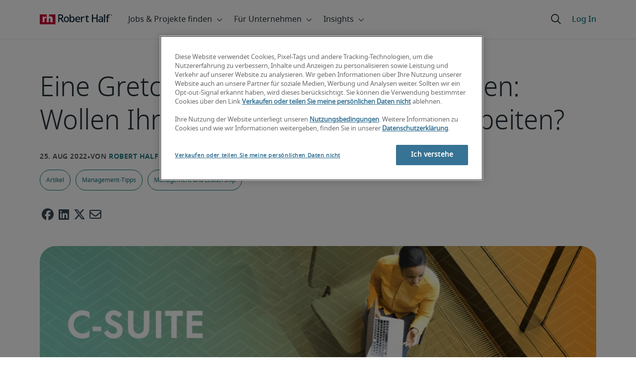

--- FILE ---
content_type: text/html;charset=utf-8
request_url: https://www.roberthalf.com/de/de/insights/management-tipps/eine-gretchenfrage-fuer-fuehrungsetagen-wollen-ihre-mitarbeitenden-fuer-sie-arbeiten
body_size: 18822
content:
<!DOCTYPE HTML>
<html lang="de-DE">
    <head>
    <meta charset="UTF-8"/>
    <script defer="defer" type="text/javascript" src="/.rum/@adobe/helix-rum-js@%5E2/dist/rum-standalone.js"></script>
<link rel="icon" type="image/x-icon" href="/content/dam/roberthalf/favicon.png"/>
    <!-- Preconnect links -->
	<link rel="preconnect" href="https://www.google.com"/>
	<link rel="preconnect" href="https://cdn.cookielaw.org"/>
	<link rel="dns-prefetch" href="https://prdmir-online.roberthalf.com"/>
	<link rel="preconnect" href="https://www.googletagmanager.com"/>
    <link rel="preconnect" href="https://js.clrt.ai"/>
	
  		<link rel="preconnect" href="https://resources.roberthalfonline.com"/>
  	
    <meta name="keywords" content="Management und Leadership,Artikel,Management-Tipps"/>
    <meta name="template" content="rh-blog-template"/>
    <meta name="viewport" content="width=device-width, initial-scale=1"/>
    
    
        <meta name="robots" content="index, follow"/>
        
    
    
    

  
      <link rel="canonical" href="https://www.roberthalf.com/de/de/insights/management-tipps/eine-gretchenfrage-fuer-fuehrungsetagen-wollen-ihre-mitarbeitenden-fuer-sie-arbeiten"/>
  
  


    



<!-- Language And Country
de-de
Country
de-->

<!-- OptanonConsentNoticeStart -->

  <link rel="dns-prefetch" href="https://cdn.cookielaw.org"/>
  <script id="onetrust-cdn" src="https://cdn.cookielaw.org/scripttemplates/otSDKStub.js" data-language="de-de" type="text/javascript" charset="UTF-8" data-domain-script="018ee6eb-26b3-7aa7-a732-490e94d2158b" async fetchpriority="high"></script>
  <script type="text/javascript">
    function OptanonWrapper() {
      checkConsentValues();
    }
  </script>

<!-- OptanonConsentNoticeEnd -->

<!-- Check Cookie Value Start-->
<script type="text/javascript">
  var isPerformanceCookiesChecked = false;

  function checkConsentValues() {
    var consentRatio = getOptanonConsentRatio();
    var rhclBaseEl = document.querySelector("rhcl-base");
    var isPerformanceCookieEnabled = 'false' === "true";
    var consentAccepted = consentRatio != null && consentRatio.includes("2:1");

    if (consentAccepted) {
      isPerformanceCookiesChecked = true;
      var oneTrustEvent = new CustomEvent("rh-onetrust-accepted", { "detail": "vanilla js version of one trust event" });
      var oneTrustJSEvent = new CustomEvent("rh-onetrust-accepted-js", { "detail": "vanilla js version of one trust event" });
      document.dispatchEvent(oneTrustJSEvent);
      document.dispatchEvent(oneTrustEvent);
      if (isPerformanceCookieEnabled) {
        if (rhclBaseEl.hasAttribute("performance-cookie-disabled")) {
          rhclBaseEl.removeAttribute("performance-cookie-disabled");
        }
      }
    } else if (isPerformanceCookieEnabled) {
      rhclBaseEl.setAttribute("performance-cookie-disabled", true);
    }
  }

  window.setTimeout(checkConsentValues, 2000);

  function getCookie(cname) {
    var name = cname + '=';
    var decodedCookie = decodeURIComponent(document.cookie);
    var ca = decodedCookie.split(';');
    for (var i = 0; i < ca.length; i++) {
      var c = ca[i];
      while (c.charAt(0) == ' ') {
        c = c.substring(1);
      }
      if (c.indexOf(name) == 0) {
        return c.substring(name.length, c.length);
      }
    }
    return false;
  }

  function getOptanonConsentRatio() {
    const queryParams = new URLSearchParams(getCookie("OptanonConsent"));
    return queryParams.get('groups');
  }
</script>
<!-- Check Cookie Value End-->

<!-- TealiumStart -->

  <script type="text/javascript">
    var utag_data = {"pageType":"Blog Page","pageSection":"section","pageName":"Deutsch","countryCode":"de","currencyCode":"USD"};
    // This script is provided, don't change without consulting the analytics team
    (function (a, b, c, d) {
      a = 'https://tags.roberthalf.com/germany2/prod/utag.js';
      b = document; c = 'script'; d = b.createElement(c); d.src = a; d.type = 'text/java' + c; d.async = true;
      a = b.getElementsByTagName(c)[0]; a.parentNode.insertBefore(d, a);
    })();
  </script>


  <script async defer src="/etc.clientlibs/roberthalf/clientlibs/clientlib-tealium.lc-4045ddcc1948e9043decb7264c4cb7f5-lc.min.js"></script>



<!-- TealiumEnd -->
<!-- InvocaStart -->

<!-- InvocaEnd -->

    


  <script>
    var salaryGuideGatingProperties = '{ enabled: false, redirectLocation: "null", key: "null" }';
    if (salaryGuideGatingProperties.redirectLocation && !salaryGuideGatingProperties.redirectLocation.endsWith(".html")) {
      salaryGuideGatingProperties.redirectLocation += ".html";
    }
    window.salaryGuideGatingProperties = salaryGuideGatingProperties;
    window.passesSalaryGuideGating = function() {
      if (
        salaryGuideGatingProperties.enabled != undefined &&
        salaryGuideGatingProperties.enabled.toString().toLowerCase() === "true" &&
        window.localStorage.getItem("salaryGuideGatingKey") != salaryGuideGatingProperties.key &&
        window.location.pathname != salaryGuideGatingProperties.redirectLocation
      ) {
        return false;
      }
      return true;
    }

  </script>


    <link media="print" rel="stylesheet" href="/etc.clientlibs/roberthalf/clientlibs/clientlib-base.lc-aadab028fda76fa101c57a36121a8a16-lc.min.css" type="text/css">


<script>
 let css = document.querySelector('link[media="print"]');
 if(css) {
  css.media = "all";
 }
</script>
<script>
  // window function to fetch UPO
  function getUPO() {
    try {
      const upoString = localStorage.getItem("unifiedProfileObject");
      if (!upoString) return {};

      const parsed = JSON.parse(decodeURIComponent(atob(upoString)));
      if (!parsed || typeof parsed !== 'object') return {};

      // Check if the country in UPO matches the current page's country
      const country = window?.pageObj?.__extrasettings__?.country;
      if (country && parsed.country && parsed.country.toLowerCase() !== country.toLowerCase()) {
        // If it doesn't match, clear the UPO
        Object.keys(parsed).forEach(key => parsed[key] = '');
      }

      return parsed;
    } catch (e) {
      console.warn("Error processing UPO:", e);
      return {};
    }
  }

  // window function to update UPO
  async function setUPO(unifiedProfileObject) {
    // when setting the upo, include the country if it is not already present
    try {
      if (!unifiedProfileObject.country) {
        unifiedProfileObject.country = window?.pageObj?.__extrasettings__?.country;
      }
    } catch (e) {
      console.warn("Error setting UPO country:", e);
    }
    const encodedString = btoa(encodeURIComponent(JSON.stringify(unifiedProfileObject)));
    localStorage.setItem("unifiedProfileObject", encodedString);
    await window.yieldToMain?.();
  }
</script>


  <script>
    window.addEventListener("rhcl-initialized", () => {
      window.setTimeout(handleClLoaded, 250);
    });

    // Backup in case events do not sync up
    window.setTimeout(handleClLoaded, 5000);

    function handleClLoaded() {
      document.querySelector('style[data-source="rh-slot-style"]')?.remove();
    }
  </script>
  




<link rel="preload stylesheet" as="style" href="https://resources.roberthalfonline.com/rhcl/v40.0.1/assets/libraries/fontawesome6/css/all.css"/>
<link rel="preload stylesheet" as="style" href="https://resources.roberthalfonline.com/rhcl/v40.0.1/css/rhcl.css"/>
<link rel="preload" href="https://resources.roberthalfonline.com/rhcl/v40.0.1/assets/Fonts/NotoSans/notosans-display-light-webfont.woff2" as="font" crossorigin/>
<link rel="preload" href="https://resources.roberthalfonline.com/rhcl/v40.0.1/assets/Fonts/NotoSans/notosans-display-webfont.woff2" as="font" crossorigin/>
<link rel="preload" href="https://resources.roberthalfonline.com/rhcl/v40.0.1/assets/Fonts/NotoSans/notosans-regular-webfont.woff2" as="font" crossorigin/>
<link rel="preload" href="https://resources.roberthalfonline.com/rhcl/v40.0.1/assets/Fonts/fontawesome6/fa-regular-400.woff2" as="font" crossorigin/>
<script type="module" src="https://resources.roberthalfonline.com/rhcl/v40.0.1/lib/rhcl.esm.js" async></script>
  <style data-source="rh-slot-style">
    [slot], rhcl-typography, rhcl-heading, rhcl-typeahead, .rhcl-typography,
     .rhcl-focused-search-block, .rhcl-block-paginated-feature, rhcl-modal,
      rhcl-block-stacking-cards, rhcl-block-focused-search, rhcl-search-bar,
      rhcl-button-group-wrapper, rhcl-block-paired-content, .cmp-rhcl-focused-block-wrapper
       .cmp-rhcl-stacking-cards-block-wrapper, .cmp-container { visibility: hidden; }

    [slot]{font-family: "Noto Sans Regular";}
    h1[slot],h2[slot],h3[slot],h4[slot],h5[slot],h6[slot],p[slot]{ font-family: "Noto Sans Display";}
  </style>
  
<script type="text/javascript">
    window.pageObj = {};
    izCountries = 'gb,de,fr,ch,cn,jp,cl,at,ae,be,nl,nz,hk,br,sg,au,lu'.split(",");
    naCountries = 'us,ca'.split(",");
    luxCountries = 'us,ca,de,be,gb,br,fr'.split(",");
    fomodCountries = 'nl'.split(",");
    euCountries = 'gb,de,fr,ch,at,ae,be,nl'.split(",");
    aemSettings = {
      "rh_account_creation": {
        accountCreateResendEmailEndpoint: 'https:\/\/prd\u002Ddr.gen.api.roberthalfonline.com\/salesforce\u002Dapi\/resend\u002Demail',
        accountRoutingMap: {
          "email": '',
          "resume": '',
          "candidate-email": '',
          "msjo": '',
          "login": '',
          "pendingAccount": '',
          // "expiredVerification": '',
          "candidateExpired": '',
          "clientExpired": '',
          "hasWebAccountClientOnly": '',
          "hasWebAccount": '',
        }
      },
        "rh_candidate_apply": {
            aiConsentEndpoint: 'https:\/\/prd\u002Ddr.rf.api.roberthalfonline.com\/candidate\u002Dapply\/update\u002Dai\u002Dconsent',
            accountCreateEndpoint:'https:\/\/prd\u002Ddr.rf.api.roberthalfonline.com\/candidate\u002Dapply\/create\u002Daccount',
            directAccountCreateEndpoint: 'https:\/\/prd\u002Ddr.rf.api.roberthalfonline.com\/candidate\u002Dapply\/create\u002Daccount',
            applyEndpoint:'https:\/\/prd\u002Ddr.rf.api.roberthalfonline.com\/candidate\u002Dapply\/job\u002Dapply',
            resendEmailEndpoint: 'https:\/\/prd\u002Ddr.gen.api.roberthalfonline.com\/salesforce\u002Dapi\/resend\u002Demail',
            submitResumeEndpoint:'https:\/\/prd\u002Ddr.rf.api.roberthalfonline.com\/candidate\u002Dapply\/submit\u002Dresume',
            resumeParseEndpoint:'https:\/\/prd\u002Ddr.rf.api.roberthalfonline.com\/parse\u002Dresume\/parse',
            xingUploadResumeEndpoint:'https:\/\/prd\u002Ddr.rf.api.roberthalfonline.com\/candidate\u002Dapply\/xing\u002Dresume',
            linkedInUploadResumeEndpoint:'https:\/\/prd\u002Ddr.rf.api.roberthalfonline.com\/candidate\u002Dapply\/job\u002Dapply\/linkedin\u002Dresume',
            geolocationEndpoint:'https:\/\/gen.api.roberthalfonline.com\/geocode\/getGeoByRegion?country_code=',
            googleGeoCodeEndpoint:'https:\/\/gen.api.roberthalfonline.com\/googlegeo\/getGeocode?address=',
            timezoneEndpoint:'https:\/\/prd\u002Ddr.gen.api.roberthalfonline.com\/timezone\/getTimezone',
            fetchSkills:'https:\/\/prd\u002Ddr.rf.api.roberthalfonline.com\/candidate\u002Dapply\/fetch\u002Dskills',
            patchSkills:'https:\/\/prd\u002Ddr.rf.api.roberthalfonline.com\/candidate\u002Dapply\/patch\u002Dskills',
            bearerAuthProfile: 'https:\/\/direct.roberthalf.com\/mobileapi\/services\/apexrest\/me\/profile?version=v5.0.0',
            jwtUnauthProfile:'https:\/\/direct.roberthalf.com\/mobileapi\/services\/apexrest\/me\/unauthprofile?version=v4.3.0',
            fetchResume:'https:\/\/prd\u002Ddr.rf.api.roberthalfonline.com\/candidate\u002Dapply\/job\u002Dapply\/fetch\u002Dresume',
            jobTypeValuesEndpoint:'https:\/\/gen.api.roberthalfonline.com\/iz\u002Dbranch\u002Dservice\/findJobTypeList',
            specializationValuesEndpoint:'https:\/\/gen.api.roberthalfonline.com\/iz\u002Dbranch\u002Dservice\/findSpecializationList',
            nearestOfficeValuesEndpoint:'https:\/\/gen.api.roberthalfonline.com\/iz\u002Dbranch\u002Dservice\/findOfficeList',
            xingPluginScript:'https:\/\/www.xing\u002Dshare.com\/plugins\/login_plugin.js',
            xingId:'82ac2657946cd0af3fa4',
            signInAppId:'0sp3w000001UJH5',
            signInDomain:'https:\/\/online.roberthalf.com',
            otpSendEndpoint:'https:\/\/direct.roberthalf.com\/mobileapi\/services\/apexrest\/me\/verify\/send',
            otpVerifyEndpoint:'https:\/\/direct.roberthalf.com\/mobileapi\/services\/apexrest\/me\/verify\/verifyCode',
        },
        "rh_client_payment" :{
            profileId:'EB9BBCE6\u002D70F7\u002D41BB\u002DB03B\u002DA8C27BB01D8E',
            accessKey: '75aac303597d3275b0b500ad25b06b6f',
            maintenanceMode: 'false',
            cybersourceEndpoint:'https:\/\/secureacceptance.cybersource.com\/embedded\/pay',
            invoiceEndpoint:'https:\/\/prd\u002Ddr.gen.api.roberthalfonline.com\/cpp',
        },
        "rh_job_search": {
            getAndSetSavedJobsEndpoint:'https:\/\/prd\u002Ddr.gen.api.roberthalfonline.com\/get\u002Dand\u002Dset\u002Djob\/query',
            jobAlertsEndpoint:'https:\/\/prd\u002Ddr.ma.api.roberthalfonline.com\/job\u002Dalerts\/subscribe',
            jobInterestEndpoint:'https:\/\/prd\u002Ddr.jps.api.roberthalfonline.com\/presented\u002Djob\/jobinterest',
            jobSearchEndpoint:'https:\/\/prd\u002Ddr.jps.api.roberthalfonline.com\/search',
            quickApplyEndpoint:'https:\/\/prd\u002Ddr.rf.api.roberthalfonline.com\/candidate\u002Dapply\/quick\u002Dapply',
            signInLink:'https:\/\/www.roberthalf.com\/login.rhlogin',
            jobSearchLocationTypeaheadEndpoint:'https:\/\/gen.api.roberthalfonline.com\/auto\u002Dcomplete\u002Daem\/search',
            feedbackDestinationEditAvailability:'avail',
            feedbackDestinationEditLocation:'loc',
            feedbackDestinationEditPayPreference:'pref',
            feedbackDestinationEditSkills:'skills',
            jobInterestFeedback:'https:\/\/prd\u002Ddr.rf.api.roberthalfonline.com\/candidate\u002Dapply\/feedback'
        },
        "rh_multistep_job_order" :{
            leadsProcessingEndpoint:'https:\/\/prd\u002Ddr.lp.api.roberthalfonline.com\/proxy\u002Dlead\u002Dprocessing\/send',
            jobFunctionTypeahead:'https:\/\/gen.api.roberthalfonline.com\/auto\u002Dcomplete\u002Daem\/job\u002Dfunction',
            skillSearch: 'https:\/\/prd\u002Ddr.gen.api.roberthalfonline.com\/sf\u002Dskills\/skillSearch',
            skillsRecommendation: 'https:\/\/prd\u002Ddr.gen.api.roberthalfonline.com\/sf\u002Dskills\/skillRecommendation',
            nearestOfficeValuesEndpoint: '',
            sfccRedirectUrl: 'https:\/\/online.roberthalf.com'
        },
        "rh_candidate_discovery": {
          candidateJobTitleTypeaheadEndpoint: 'https:\/\/gen.api.roberthalfonline.com\/auto\u002Dcomplete\u002Daem\/job\u002Dfunction',
          candidateLocationTypeaheadEndpoint: 'https:\/\/gen.api.roberthalfonline.com\/auto\u002Dcomplete\u002Daem\/search'
        },
        "rh_common": {
          accountCheckEndpoint:'https:\/\/prd\u002Ddr.gen.api.roberthalfonline.com\/check\u002Dstatus\/check?candidate_email=',
          geolocationEndpoint: 'https:\/\/gen.api.roberthalfonline.com\/googlegeo\/getReverseGeocode',
          personDetailsEndpoint: '\/bin\/personDetails',
          isGeolocationTrackingEnabled: '',
          recaptchaEndpoint: 'https:\/\/prd\u002Ddr.gen.api.roberthalfonline.com\/recaptcha\/verify\u002Dtoken',
          page_section: 'Blog',
          page_user_type: 'Client and Candidate',
          page_type: 'Blog Page',
          isLuxCountry: 'true',
          isBearerTokenEnabled: 'true',
          page_line_of_business: '\u002D Select a LOB \u002D'
        },
        "rh_target": {
          country: 'de',
          language: 'de',
          adminPath: '/de/de/insights/management-tips/eine-gretchenfrage-fuer-fuehrungsetagen-wollen-ihre-mitarbeitenden-fuer-sie-arbeiten',
          canonicalPath: '/de/de/insights/management-tipps/eine-gretchenfrage-fuer-fuehrungsetagen-wollen-ihre-mitarbeitenden-fuer-sie-arbeiten',
          title: 'Eine Gretchenfrage für Führungsetagen: Wollen Ihre Mitarbeitenden für Sie arbeiten?',
          description: "Die Rekrutierung der richtigen Führungskräften ist heute eine der größten Herausforderungen der Führungsetagen. Fabrice Coudray, Managing Director im Bereich Executive Search, erörtert, auf welche Parameter es ankommt.",
          robots: 'index,follow',
          excludeFromSiteSearch: '',
          excludeFromSitemap: '',
          excludeFromSiteimprove: '',
          pageSection: 'Blog',
          pageType: 'Blog Page',
          userFocus: 'Client and Candidate',
          industryName :'',
          authorName :'By Robert Half',
          featuredImagePath: '/content/dam/roberthalf/Robert_Half_Talent_Solutions_Logo.png',
          thumbnailImagePath :'',
          publishedDate :'2022-08-25T07:29:11+00:00',
          categories :'Management-Tipps',
          pageTags :'Management-Tipps,Management und Leadership,Artikel',
          pageLineOfBusiness: '- Select a LOB -'
        }
    };

    // set personal domains array from file
    try {
      aemSettings.rh_common.personalDomains = JSON.parse('[\x22gmail.com\x22,\x22yahoo.com\x22,\x22hotmail.com\x22,\x22outlook.com\x22,\x22icloud.com\x22,\x22ymail.com\x22,\x22sbcglobal.net\x22,\x22bellsouth.net\x22,\x22jourrapide.com\x22,\x22comcast.net\x22,\x22cox.net\x22,\x22live.com\x22,\x22att.net\x22,\x22telesyncglobal.com\x22,\x22yelesync.co.us\x22,\x22globalcom.com\x22,\x22msn.com\x22,\x22aol.com\x22,\x22yahoo.co.jp\x22,\x22yahoo.com.br\x22,\x22hotmail.co.uk\x22,\x22yahoo.ae\x22,\x22yahoo.at\x22,\x22yahoo.be\x22,\x22yahoo.ca\x22,\x22yahoo.ch\x22,\x22yahoo.cn\x22,\x22yahoo.co\x22,\x22yahoo.co.id\x22,\x22yahoo.co.il\x22,\x22yahoo.co.in\x22,\x22yahoo.co.kr\x22,\x22yahoo.co.nz\x22,\x22yahoo.co.th\x22,\x22yahoo.co.uk\x22,\x22yahoo.co.za\x22,\x22yahoo.com.ar\x22,\x22yahoo.com.au\x22,\x22yahoo.com.cn\x22,\x22yahoo.com.co\x22,\x22yahoo.com.hk\x22,\x22yahoo.com.is\x22,\x22yahoo.com.mx\x22,\x22yahoo.com.my\x22,\x22yahoo.com.ph\x22,\x22yahoo.com.ru\x22,\x22yahoo.com.sg\x22,\x22yahoo.com.tr\x22,\x22yahoo.com.tw\x22,\x22yahoo.com.vn\x22,\x22yahoo.cz\x22,\x22yahoo.de\x22,\x22yahoo.dk\x22,\x22yahoo.es\x22,\x22yahoo.fi\x22,\x22yahoo.fr\x22,\x22yahoo.gr\x22,\x22yahoo.hu\x22,\x22yahoo.ie\x22,\x22yahoo.in\x22,\x22yahoo.it\x22,\x22yahoo.jp\x22,\x22yahoo.net\x22,\x22yahoo.nl\x22,\x22yahoo.no\x22,\x22yahoo.pl\x22,\x22yahoo.pt\x22,\x22yahoo.ro\x22,\x22yahoo.ru\x22,\x22yahoo.se\x22,\x22hotmail.be\x22,\x22hotmail.ca\x22,\x22hotmail.ch\x22,\x22hotmail.co\x22,\x22hotmail.co.il\x22,\x22hotmail.co.jp\x22,\x22hotmail.co.nz\x22,\x22hotmail.co.za\x22,\x22hotmail.com.ar\x22,\x22hotmail.com.au\x22,\x22hotmail.com.br\x22,\x22hotmail.com.mx\x22,\x22hotmail.com.tr\x22,\x22hotmail.de\x22,\x22hotmail.es\x22,\x22hotmail.fi\x22,\x22hotmail.fr\x22,\x22hotmail.it\x22,\x22hotmail.kg\x22,\x22hotmail.kz\x22,\x22hotmail.my\x22,\x22hotmail.nl\x22,\x22hotmail.ro\x22,\x22hotmail.roor\x22,\x22hotmail.ru\x22,\x22gmail.co.za\x22,\x22gmail.com.au\x22,\x22gmail.com.br\x22,\x22gmail.ru\x22]');
    } catch(err) {
      console.error("Error parsing personalDomains: ", err);
      aemSettings.rh_common.personalDomains = [];
    }

    try {
      window.aemSettings.rh_regex = JSON.parse("{\x22emailGlobal\x22:\x22(?!.*\\\\.\\\\.)[\\\\\u002D\\\\w.]+@[\\\\w\\\\\u002D.]+\\\\.[A\u002DZa\u002Dz]{2,6}(?:,[\\\\\u002D\\\\w.]+@[\\\\w\\\\\u002D.]+\\\\.[A\u002DZa\u002Dz]{2,4}){0,4}\x22,\x22nameGlobal\x22:\x22^[^\\\\\\\\!\\\\@\\\\$\\\\%\\\\#\\\\\x26\\\\*\\\\:\\\\;\\\\+\\\\=\\\\d]+$\x22,\x22fourDigitZipCode\x22:\x22^\\\\d{4}$\x22,\x22fiveDigitZipCode\x22:\x22^\\\\d{5}$\x22,\x22bePhoneNumber\x22:\x22^(?!(\\\\+32))([\\\\s\\\\.\\\\\u002D\\\\(\\\\)]?\\\\d[\\\\s\\\\.\\\\\u002D\\\\(\\\\)]?){9,10}$\x22,\x22caZipCode\x22:\x22^([ABCEGHJKLMNPRSTVXYabceghjklmnprstvxy]\\\\d[A\u002DZa\u002Dz]\\\\s?\\\\d[A\u002DZa\u002Dz]\\\\d)$\x22,\x22dePhoneNumber\x22:\x22^(?:\\\\d[\\\\s\\\\\u002D]*){5,12}\\\\d$\x22,\x22gbPhoneNumber\x22:\x22^(?!\\\\+44)([\\\\s\\\\.\\\\\u002D\\\\(\\\\)]?\\\\d[\\\\s\\\\.\\\\\u002D\\\\(\\\\)]?){8,11}$\x22,\x22gbZipCode\x22:\x22^[A\u002DZa\u002Dz]{1,2}[0\u002D9]{1,2}[A\u002DZa\u002Dz]?(\\\\s*[0\u002D9][A\u002DZa\u002Dz]{1,2})?$\x22,\x22NAPhoneNumber\x22:\x22^(?!\\\\+1)([\\\\s\\\\.\\\\\u002D\\\\(\\\\)]?\\\\d[\\\\s\\\\.\\\\\u002D\\\\(\\\\)]?){10}$\x22,\x22auPhoneNumber\x22:\x22^(?!\\\\+61)([\\\\s\\\\.\\\\\u002D\\\\(\\\\)]?\\\\d[\\\\s\\\\.\\\\\u002D\\\\(\\\\)]?){9,10}$\x22,\x22frPhoneNumber\x22:\x22^(?!\\\\+33)([\\\\s\\\\.\\\\\u002D\\\\(\\\\)]?\\\\d[\\\\s\\\\.\\\\\u002D\\\\(\\\\)]?){10}$\x22,\x22brPhoneNumber\x22:\x22^(?!\\\\+55)([\\\\s\\\\.\\\\\u002D\\\\(\\\\)]?\\\\d[\\\\s\\\\.\\\\\u002D\\\\(\\\\)]?){9,12}$\x22,\x22brZipCode\x22:\x22^\\\\d{5}\u002D\\\\d{3}$\x22,\x22nlPhoneNumber\x22:\x22^(?!\\\\+31)([\\\\s\\\\.\\\\\u002D\\\\(\\\\)]?\\\\d[\\\\s\\\\.\\\\\u002D\\\\(\\\\)]?){9,10}$\x22,\x22nlZipCode\x22:\x22^[0\u002D9]{4}\\\\s?([A\u002DZa\u002Dz]{2})?$\x22,\x22hkPhoneNumber\x22:\x22^(?!\\\\+852)([\\\\s\\\\.\\\\\u002D\\\\(\\\\)]?\\\\d[\\\\s\\\\.\\\\\u002D\\\\(\\\\)]?){8}$\x22,\x22sgPhoneNumber\x22:\x22^(?!\\\\+65)([\\\\s\\\\.\\\\\u002D\\\\(\\\\)]?\\\\d[\\\\s\\\\.\\\\\u002D\\\\(\\\\)]?){8}$\x22,\x22sixDigitZipCode\x22:\x22^\\\\d{6}$\x22,\x22chPhoneNumber\x22:\x22^(?!\\\\+41)([\\\\s\\\\.\\\\\u002D\\\\(\\\\)]?\\\\d[\\\\s\\\\.\\\\\u002D\\\\(\\\\)]?){4,13}$\x22,\x22clPhoneNumber\x22:\x22^(?!\\\\+56)([\\\\s\\\\.\\\\\u002D\\\\(\\\\)]?\\\\d[\\\\s\\\\.\\\\\u002D\\\\(\\\\)]?){8,9}$\x22,\x22sevenDigitZipCode\x22:\x22^\\\\d{7}$\x22,\x22cnPhoneNumber\x22:\x22^(?!\\\\+86)([\\\\s\\\\.\\\\\u002D\\\\(\\\\)]?\\\\d[\\\\s\\\\.\\\\\u002D\\\\(\\\\)]?){5,12}$\x22,\x22jpPhoneNumber\x22:\x22^(?!\\\\+81)([\\\\s\\\\.\\\\\u002D\\\\(\\\\)]?\\\\d[\\\\s\\\\.\\\\\u002D\\\\(\\\\)]?){5,13}$\x22,\x22jpZipCode\x22:\x22^\\\\d{3}\u002D?\\\\d{4}$\x22,\x22nzPhoneNumber\x22:\x22^(?!\\\\+64)([\\\\s\\\\.\\\\\u002D\\\\(\\\\)]?\\\\d[\\\\s\\\\.\\\\\u002D\\\\(\\\\)]?){3,10}$\x22}");
    } catch(err) {
      console.error("Error parsing rh_regex: ", err);
    }

    pageObj.__extrasettings__ = {
        language: 'de',
        country: 'de'
    };

    try {
      window.rhcl_config_overrides = JSON.parse('{}');
    } catch(err) {
      window.rhcl_config_overrides = {};
      console.error("error parsing config overrides: ", err);
    }
</script>


  <script type="text/javascript">
    aemSettings.rh_common.recaptchaEndpoint = 'https:\/\/prd\u002Ddr.gen.api.roberthalfonline.com\/recaptcha\/verify\u002Dtoken';
  </script>











<title>Eine Gretchenfrage für Führungsetagen: Wollen Ihre Mitarbeitenden für Sie arbeiten?</title>


























    <meta property="og:locale" content="de_DE"/>
    <meta property="og:updated_time" content="2024-06-11T19:13:54+0000"/>
    <meta property="og:type" content="article"/>
    
    

    
    
        <meta property="og:site_name" content="Robert Half Germany"/>
        <meta property="og:image" content="https://www.roberthalf.com/content/dam/roberthalf/images/blogs/de/de/migrated-blogs/hr1/Copy%20of%20Blog%20images%20C-Suite%20Barometer-min.png"/>
        <meta property="og:image:type" content="image/png"/>
        <meta property="og:image:width" content="1036"/>
        <meta property="og:image:height" content="500"/>
        <meta property="og:image:alt"/>

        
        
            <meta property="og:url" content="https://www.roberthalf.com/de/de/insights/management-tipps/eine-gretchenfrage-fuer-fuehrungsetagen-wollen-ihre-mitarbeitenden-fuer-sie-arbeiten"/>

            
            
                <meta property="og:title" content="Eine Gretchenfrage für Führungsetagen: Wollen Ihre Mitarbeitenden für Sie arbeiten?"/>
                <meta property="og:description" content="Die Rekrutierung der richtigen Führungskräften ist heute eine der größten Herausforderungen der Führungsetagen. Fabrice Coudray, Managing Director im Bereich Executive Search, erörtert, auf welche Parameter es ankommt."/>
                <meta name="title" content="Eine Gretchenfrage für Führungsetagen: Wollen Ihre Mitarbeitenden für Sie arbeiten?"/>
                <meta name="description" content="Die Rekrutierung der richtigen Führungskräften ist heute eine der größten Herausforderungen der Führungsetagen. Fabrice Coudray, Managing Director im Bereich Executive Search, erörtert, auf welche Parameter es ankommt."/>
            
        
    




    
    
        <meta property="og:publication_time" content="2023-06-12T14:44:49+0000"/>
    

  




    <script type="application/ld+json">
        {
            "@context": "http://schema.org",
            "@type": "WebPage",
            "name" : "Eine Gretchenfrage für Führungsetagen: Wollen Ihre Mitarbeitenden für Sie arbeiten?",
            "url": "https://www.roberthalf.com/de/de/insights/management-tipps/eine-gretchenfrage-fuer-fuehrungsetagen-wollen-ihre-mitarbeitenden-fuer-sie-arbeiten",
            "isPartOf": {
                "@type": "WebSite",
                "name": "Robert Half",
                "url": "https://www.roberthalf.com/de/de",
                "publisher": {
                    "type": "Organization",
                    "name": "Robert Half",
                    "legalName": "Robert Half Inc.",
                    "url": "https://www.roberthalf.com/de/de",
                    "@id": "https://www.roberthalf.com/de/de"
                }
            },
            "mainEntity": [{"@context":"http://schema.org","@type":"BlogPosting","url":"https://www.roberthalf.com/de/de/insights/management-tipps/eine-gretchenfrage-fuer-fuehrungsetagen-wollen-ihre-mitarbeitenden-fuer-sie-arbeiten","image":"https://www.roberthalf.com/content/dam/roberthalf/images/blogs/de/de/migrated-blogs/hr1/Copy%20of%20Blog%20images%20C-Suite%20Barometer-min.png","articleBody":"Geschätzte Lesedauer: 5 Minuten\r\n\r\n\r\nDie Rekrutierung von Führungskräften ist heute mit eine der größten Herausforderungen für Unternehmen. Fabrice Coudray, Managing Director im Bereich Executive Search bei Robert Half, erörtert, warum die Suche nach den richtigen Personen an der Unternehmensspitze über Schicksal und Erfolg von Teams, Unternehmen und deren Kultur entscheiden kann.\r\n\r\n\r\nEine Gretchenfrage für Führungsetagen: Wollen Ihre Mitarbeitenden für Sie arbeiten? \r\n\r\n\r\n\tWarum Kultur so wichtig ist\r\n\tJemanden für den es sich lohnt zu arbeiten...\r\n\r\n\r\n\r\nStellen Sie sich die folgende Szene vor: Ein Vorstand sucht einen Abteilungsleiter und führt Vorstellungsgespräche mit den beiden letzten Kandidaten. Beide sind für die Stelle qualifiziert und beeindrucken durch ihre Fähigkeiten, ihr Wissen und ihre Erfahrung. Aber einer von ihnen passt besser zur Unternehmenskultur als der andere.\r\n\r\nDer eine verfolgt einen strikteren Ansatz, der vielleicht etwas strenger ist, der andere hingegen einen eher kollegialen, konsensorientierten Ansatz. Beide Methoden können zu den gleichen Ergebnissen führen, aber auf unterschiedliche Weise. Entscheidend ist, wer die Werte und Verhaltensweisen des Vorstandes und des Führungsteams am besten widerspiegelt und transportiert. Diese Überlegung ist eine subtile, aber durchaus wichtige.\r\n\r\nDie meisten Vorstandsvorsitzenden und Aufsichtsräte treffen ihre Entscheidungen sorgfältig. Wenn ein Vorstandsteam den Menschen in den Mittelpunkt stellt und der Meinung ist, dass ein guter Tag beispielsweise beinhaltet, dass man sich mit Mitarbeitenden trifft, dann wird er versuchen, dieses Verhalten vorzuleben. Sie haben verstanden, warum bestimmte Werte wichtig sind und wie eine Kultur von oben gestaltet, gepflegt und gelebt wird.\r\n\r\nDie eigentlich wichtige Frage, die sie sich jedoch dabei stellen müssen, ist: Werden die Mitarbeitenden für diese Person arbeiten wollen?\r\n\r\nWarum Kultur so wichtig ist\r\n\r\nDie Antwort auf diese Frage ist wichtig, denn die Rekrutierung von Führungskräften ist heute eine der größten Herausforderungen für Unternehmen. In Zeiten, in denen jeder über die Einstellung guter Leute an der Unternehmensspitze spricht, rückt die Bedeutung der Arbeitsplatzkultur in den Vordergrund: eine sorgfältige Kombination aus Führungskompetenz und Management, die die Mitarbeitenden ermutigt, ihr Bestes zu geben.\r\n\r\nDas Problem ist, dass manche Führungskräfte und Vorstände zwar über Werte und Verhaltensweisen sprechen, sie aber oft selbst nicht beherzigen. Häufig kann man Unternehmen besuchen und findet einen Leitspruch an der Wand, den die Mitarbeitenden mittragen sollen. Doch wie ist es wirklich, dort zu arbeiten? Was bedeutet es, wenn sie von \"Respekt vor den Menschen\" sprechen? Wie gehen die Vorgesetzten mit ihren Mitarbeitenden tatsächlich um? Wenn es eine Diskrepanz zwischen den Marketing-Materialien und den Erfahrungen der Mitarbeitenden gibt, kann der Einzelne ein Misstrauen gegenüber der Führungsetage entwickeln.\r\n\r\nMitarbeitende verlassen ihren Arbeitsplatz in der Regel wegen der Führungskräfte und Manager; wenn sich die Mitarbeitenden unwohl fühlen, ist es für sie deutlich schwieriger, ihre Arbeit gut zu machen und zufrieden zu sein.\r\n\r\nSpielen wir folgende Situation durch; ein Unternehmen hat Schwierigkeiten in einer seiner Abteilungen und im vergangenen Jahr in dieser mehr Mitarbeitende verloren als üblich. Ein Grund könnte sein, dass schlicht die falschen Leute eingestellt wurden. Viel wahrscheinlicher ist jedoch, dass es an der Art und Weise liegt, wie die Abteilung geführt wurde. Dies wirkt sich natürlich unmittelbar auf das gesamte Unternehmen aus. Es zeigt sich somit deutlich, dass die Auswirkungen der Führungskräfte auf die Mitarbeitenden oft deutlich zu sehen sind.\r\n\r\nNatürlich kann Führungsarbeit auf diesem Niveau unangenehm sein und die Mitarbeitenden vor Leistungsdruck stellen. Aber selbst dann kann der richtige Ansatz die Geschicke eines Unternehmens erfolgreich lenken. Wenn die wirtschaftlichen Ziele zu hochgesteckt sind, können sie demotivieren und Stress verursachen. Sind sie jedoch herausfordernd und erreichbar, ist es einfacher, sie zu erfüllen und anderen dabei zu helfen, daran zu wachsen.\r\n\r\nDie Antwort auf diese Herausforderungen liegt oft in der Führungs- und Unternehmenskultur.\r\n\r\nJemanden, für den es sich lohnt zu arbeiten...\r\n\r\nWenn Vorstände und Aufsichtsräte die richtigen Führungskräfte einstellen, können sie in wirtschaftlich schwierigen Zeiten besser handeln, Teams motivieren, auf ein gemeinsames Ziel hinzuarbeiten und eine Kultur schaffen, der die Menschen gerne angehören.\r\n\r\nUnternehmenskultur ist schwer zu messen, aber entscheidend für den Erfolg eines Unternehmens. Sie wird von den Führungskräften geschaffen und gestaltet und kann über die Leistung von Teams entscheiden. Vorstände und Aufsichtsräte sollten sich daher ehrlich fragen, ob die Menschen für sie und für die von ihnen eingestellten Führungskräfte arbeiten wollen. Die Antworten könnten das Schicksal und den Erfolg ihres Unternehmens, ihrer Mitarbeitenden und vor allem ihrer Unternehmenskultur beeinflussen.\r\n\r\nMedienkontakt\r\n\r\nPatric Garvin\r\n\r\nSenior Manager – Communications & PR EMEA\r\n\r\nE – Patric.Garvin@roberthalf.net\r\n\r\nM – +49 (0)162 276 8150\r\n\r\n \r\nExecutive Search bei Robert Half\r\n\r\nDer Bereich Executive Search von Robert Half ist einer der weltweit führenden Berater für Vorstände und Aufsichtsräte. Unser maßgeschneidertes Beratungsmodell zeichnet sich aus durch die Kombination eines pragmatischen Boutique-Ansatzes mit unserer globalen Stärke und Vielseitigkeit.\r\n\r\nDurch unsere langjährige Erfahrung und fundierte Branchenkenntnis agieren wir für unsere Kunden in einer Doppelfunktion – als Marktbarometer und vertrauensvoller Botschafter. Heute können wir mit Stolz auf eine Erfolgsbilanz bei der Besetzung unternehmenskritischer Führungspositionen für unsere Klienten verweisen - insbesondere für mittelständische Unternehmen, ob börsennotiert, in privatem, Familien- oder Private-Equity-Besitz.\r\n\r\nWir beraten und begleiten unsere Klienten über den reinen Suchauftrag hinaus – sowohl das Unternehmen als auch den Kandidaten. Denn wir sind davon überzeugt, dass die Suche nach dem richtigen Kandidaten erst der Anfang einer zukunftsorientierten und nachhaltigen Unternehmensführung und -steuerung ist.\r\nÜber Robert Half\r\n\r\nRobert Half ist ein globaler, spezialisierter Anbieter von Talentlösungen. Wir unterstützen Bewerber bei ihrem nächsten Karriereschritt und Unternehmen bei der Suche nach Zeitarbeitskräften, Mitarbeitern in Festanstellung und Freelancern im Finanz- und Rechnungswesen, in der IT und im kaufmännischen und juristischen Bereich sowie für Banken und Finanzdienstleister. Darüber hinaus bieten wir Executive Search für die Vermittlung von Führungskräften. Zur Unternehmensgruppe Robert Half gehört Protiviti, ein globales Beratungsunternehmen. Gemeinsam bieten die Unternehmen Managed Solutions für verschiedene Projekte an.\r\n","keywords":"[Management tips, Management and Leadership, Article]","articleSection":"Management-Tipps","dateCreated":"2023-06-12","headline":"Eine Gretchenfrage für Führungsetagen: Wollen Ihre Mitarbeitenden für Sie arbeiten?","author":"By Robert Half","datePublished":"2022-08-25T07:29:11+00:00","publisher":{"@type":"Organization","name":"Robert Half","logo":{"@type":"ImageObject","url":"https://www.roberthalf.com/content/dam/roberthalf/Robert_Half_Talent_Solutions_Logo.png"},"id":"https://www.roberthalf.com/de/de"},"dateModified":"2024-06-11"}],
            "mainEntityOfPage": "https://www.roberthalf.com/de/de/insights/management-tipps/eine-gretchenfrage-fuer-fuehrungsetagen-wollen-ihre-mitarbeitenden-fuer-sie-arbeiten"
        }
    </script>
    
        <script type="text/javascript">
            window.addEventListener("load",function(){try{var b=document.querySelector("#articleSchema"),a=document.querySelector("#jobpostingSchema"),c=document.querySelector("#occupationSchema");b&&updateArticleSchema(b);a&&updateJobpostingSchema(a);c&&updateOccupationSchema(c)}catch(d){console.log(d)}});
var updateArticleSchema=function(b){var a=removeTags(b.text);a=JSON.parse(a);null!=a.articleBody&&""!==a.articleBody||replaceNullAndEmptyAttribute(a,"articleBody");null!=a.headline&&""!==a.headline||replaceNullAndEmptyAttribute(a,"headline");b.html(JSON.stringify(a))},updateJobpostingSchema=function(b){var a=removeTags(b.text);a=JSON.parse(a);null!=a.description&&""!=a.description||replaceNullAndEmptyAttribute(a,"description");null!=a.title&&""!=a.title||replaceNullAndEmptyAttribute(a,"title");b.html(JSON.stringify(a))},
updateOccupationSchema=function(b){var a=removeTags(b.text);a=JSON.parse(a);null!=a.description&&""!=a.description||replaceNullAndEmptyAttribute(a,"description");null!=a.name&&""!=a.name||replaceNullAndEmptyAttribute(a,"name");b.html(JSON.stringify(a))},removeTags=function(b){if(null===b||""===b)return!1;b=b.toString();b=b.replace(/(<([^>]+)>)/gi,"");return b.replace(/\r?\n|\r/g,"")},replaceNullAndEmptyAttribute=function(b,a){var c=document.querySelector("[heading-tag\x3d'h1']");c?(c=b.attr("headline"),
b[a]=c&&c.text?c.text:""):(c=document.querySelector("h1"),b[a]=c&&c.text?c.text:"")};
        </script>
    
    
    




<script async defer src="/etc.clientlibs/roberthalf/clientlibs/clientlib-clientId.lc-816e4fe05c72b7567d3214430c031c84-lc.min.js"></script>





<script type="text/javascript">
  function ready(a){if("function"!==typeof a)throw Error("Argument passed to ready should be a function");"loading"!=document.readyState?a():document.addEventListener?document.addEventListener("DOMContentLoaded",a,{once:!0}):document.attachEvent("onreadystatechange",function(){"loading"!=document.readyState&&a()})};
</script>

<script async defer src="/etc.clientlibs/roberthalf/clientlibs/clientlib-base.lc-9dc1360bb71e05d7d69958512fa97f25-lc.min.js"></script>







    
    

    
    
    

    

    
    <script src="/etc.clientlibs/roberthalf/clientlibs/clientlib-dependencies.lc-d41d8cd98f00b204e9800998ecf8427e-lc.min.js"></script>


    
    <link rel="stylesheet" href="/etc.clientlibs/roberthalf/clientlibs/clientlib-dependencies.lc-d41d8cd98f00b204e9800998ecf8427e-lc.min.css" type="text/css">


    
    
    <script async src="/etc.clientlibs/core/wcm/components/commons/datalayer/v2/clientlibs/core.wcm.components.commons.datalayer.v2.lc-1e0136bad0acfb78be509234578e44f9-lc.min.js"></script>


    
    <script async src="/etc.clientlibs/core/wcm/components/commons/datalayer/acdl/core.wcm.components.commons.datalayer.acdl.lc-bf921af342fd2c40139671dbf0920a1f-lc.min.js"></script>



    
    
    <script async src="https://js.clrt.ai/13995.js" type="text/javascript"></script>
</head>
    <body class="page basicpage" id="page-8b87fdcea0" data-cmp-link-accessibility-enabled data-cmp-link-accessibility-text="wird in einer neuen Registerkarte geöffnet" data-cmp-data-layer-enabled data-cmp-data-layer-name="adobeDataLayer">
        <script>
          var dataLayerName = 'adobeDataLayer' || 'adobeDataLayer';
          window[dataLayerName] = window[dataLayerName] || [];
          window[dataLayerName].push({
              page: JSON.parse("{\x22page\u002D8b87fdcea0\x22:{\x22@type\x22:\x22roberthalf\/components\/structure\/page\/page\x22,\x22repo:modifyDate\x22:\x222024\u002D06\u002D11T19:13:54Z\x22,\x22dc:title\x22:\x22Eine Gretchenfrage für Führungsetagen: Wollen Ihre Mitarbeitenden für Sie arbeiten?\x22,\x22dc:description\x22:\x22Die Rekrutierung der richtigen Führungskräften ist heute eine der größten Herausforderungen der Führungsetagen. Fabrice Coudray, Managing Director im Bereich Executive Search, erörtert, auf welche Parameter es ankommt.\x22,\x22xdm:template\x22:\x22\/conf\/roberthalf\/settings\/wcm\/templates\/rh\u002Dblog\u002Dtemplate\x22,\x22xdm:language\x22:\x22de\u002DDE\x22,\x22xdm:tags\x22:[\x22Management und Leadership\x22,\x22Artikel\x22,\x22Management\u002DTipps\x22],\x22repo:path\x22:\x22\/content\/roberthalf\/de\/de\/insights\/management\u002Dtips\/eine\u002Dgretchenfrage\u002Dfuer\u002Dfuehrungsetagen\u002Dwollen\u002Dihre\u002Dmitarbeitenden\u002Dfuer\u002Dsie\u002Darbeiten.html\x22}}"),
              event:'cmp:show',
              eventInfo: {
                  path: 'page.page\u002D8b87fdcea0'
              }
          });
        </script>
        
        
            




            

     <rhcl-base path="https://resources.roberthalfonline.com/rhcl/v40.0.1" locale="de-DE"></rhcl-base>

<div class="root container-fluid cmp-container">

    
    <div id="container-39703b39c5" class="cmp-container">
        


<div class="aem-Grid aem-Grid--12 aem-Grid--default--12 ">
    
    <div class="experiencefragment aem-GridColumn aem-GridColumn--default--12">
<div id="experiencefragment-bed98cab64" class="cmp-experiencefragment cmp-experiencefragment--header">


    
    
    
    <div id="container-17c0cfdc3f" class="cmp-container">
        
        <div class="root container-fluid cmp-container">

    
    
  <div class="cq-placeholder" data-emptytext="Navigation: Header">
  </div>
  
  <div id="header-12fe1aacc5" class="cmp-container">
    
    
         <div id="skipToMainContent" data-skipToMainContent-label="Zum Seiteninhalt springen"></div>
         
          <script>
            // needs to run once on any page with a nav header
            function identifyFirstComponent() {
              try {
                const excludedTags = ["RHCL-BLOCK-NAVIGATION", "RHCL-BLOCK-COOKIE-BAR"];
                const rhclContentBlocks = Array.from(document.querySelectorAll("body *"))
                  .filter(
                    (elem) =>
                      elem.tagName.startsWith("RHCL-BLOCK") ||
                      elem.classList.contains("rh-homepage-hero") ||
                      elem.classList.contains("rh-first-component")
                  )
                  .filter((elem) => !excludedTags.includes(elem.tagName));
                const maxTries = 10;
                let tries = 1;
                const nav = document.querySelector("rhcl-block-navigation");
                if (nav && nav.getAttribute("background") == "transparent") {
                  // find first component
                  if (rhclContentBlocks.length > 0) {
                    rhclContentBlocks[0].setAttribute(
                      "data-first-component-padded",
                      "true"
                    );
                  } else {
                    tries++;
                    if (tries <= maxTries) {
                      setTimeout(identifyFirstComponent, 500);
                    }
                  }
                } else {
                  const hero = document.querySelector(".rh-homepage-hero");
                  if (hero) {
                    hero.removeAttribute("data-first-component-padded");
                  }
                }
              } catch (error) {
                console.log(error);
              }
            }
            window.ready(() => {
              identifyFirstComponent();
            });

          </script>
        
        
          <rhcl-block-navigation branding-destination="/de/de" account-menu-label="My Account" branding-external="false" branding-title="Robert Half" sign-in-label="Log In" sign-in-destination="/login.rhlogin?language=de&amp;country=de&amp;c=de" background="white" theme="light">
        
          
        
          





	<rhcl-navigation-item slot="navigation-item" destination="/de/de/jobs-finden" label="Jobs &amp; Projekte finden" cta-heading-label="Sie entscheiden über Ihre Karriere. Finden Sie jetzt den richtigen Job - Remote, Hybrid oder vor Ort." cta-label="Jetzt Job finden" cta-destination="/de/de/jobs-finden" cta-external="false" cta-variant="primary">

		
			

      
      
  
  
  
  
  
  
  
  
  
  
  
  

  
  
  
  
  
  
  
  
  
  
  
  
  
  
  
  

  <!-- using dynamic media template -->

  
    <img slot="accent-image" loading="lazy" fetchpriority="low" sizes="(min-width: 1024px) 307px,(min-width: 768px) 230px,(min-width: 0px) 288px" srcset="https://s7d9.scene7.com/is/image/roberthalfintl/sq1-nav-findjobs?$Squircle1-Large-1x$&amp;fmt=webp-alpha 307w,https://s7d9.scene7.com/is/image/roberthalfintl/sq1-nav-findjobs?$Squircle1-Medium-1x$&amp;fmt=webp-alpha 230w,https://s7d9.scene7.com/is/image/roberthalfintl/sq1-nav-findjobs?$Squircle1-Small-1x$&amp;fmt=webp-alpha 288w" src="https://s7d9.scene7.com/is/image/roberthalfintl/sq1-nav-findjobs?$Squircle1-Large-1x$&fmt=webp-alpha" alt aria-hidden="true"/>
  

  

  


		

		<rhcl-list-base slot="secondary-nav-content">
				
					<rhcl-menu-link slot="item">
						<a slot="item" href="/de/de/jobs">Jobsuche</a>
											
					</rhcl-menu-link>
                    
				
					<rhcl-menu-link slot="item">
						<a slot="item" href="/de/de/jobs?emptype&#61;Contracting">Projektsuche</a>
											
					</rhcl-menu-link>
                    
				
					<rhcl-menu-link slot="item">
						<a slot="item" href="/de/de/jobs-finden/lebenslauf-hochladen">Lebenslauf hochladen</a>
											
					</rhcl-menu-link>
                    
				
					<rhcl-menu-link slot="item">
						<a slot="item" href="/de/de/jobs-finden/partner">Wie wir Sie bei der Jobsuche unterstützen</a>
											
					</rhcl-menu-link>
                    
				
		</rhcl-list-base>



		


		

	</rhcl-navigation-item>






	<rhcl-navigation-item slot="navigation-item" destination="/de/de/talente-finden" label="Für Unternehmen" cta-heading-label="Wir unterstützen Sie bei der Einstellung von Fach- und Führungskräften, von Berufseinsteigern bis hin zu Executive Search." cta-label="Talente finden" cta-destination="/de/de/talente-finden" cta-external="false" cta-variant="primary">

		
			

      
      
  
  
  
  
  
  
  
  
  
  
  
  

  
  
  
  
  
  
  
  
  
  
  
  
  
  
  
  

  <!-- using dynamic media template -->

  
    <img slot="accent-image" loading="lazy" fetchpriority="low" sizes="(min-width: 1024px) 307px,(min-width: 768px) 230px,(min-width: 0px) 288px" srcset="https://s7d9.scene7.com/is/image/roberthalfintl/sq1-nav-hiretalent?$Squircle1-Large-1x$&amp;fmt=webp-alpha 307w,https://s7d9.scene7.com/is/image/roberthalfintl/sq1-nav-hiretalent?$Squircle1-Medium-1x$&amp;fmt=webp-alpha 230w,https://s7d9.scene7.com/is/image/roberthalfintl/sq1-nav-hiretalent?$Squircle1-Small-1x$&amp;fmt=webp-alpha 288w" src="https://s7d9.scene7.com/is/image/roberthalfintl/sq1-nav-hiretalent?$Squircle1-Large-1x$&fmt=webp-alpha" alt aria-hidden="true"/>
  

  

  


		

		<rhcl-list-base slot="secondary-nav-content">
				
					<rhcl-menu-link slot="item">
						<a slot="item" href="/de/de/talente-finden/direktvermittlung">Mitarbeiter in Festanstellung</a>
											
					</rhcl-menu-link>
                    
				
					<rhcl-menu-link slot="item">
						<a slot="item" href="/de/de/talente-finden/flexible-personalplanung">Mitarbeiter in Zeitarbeit</a>
											
					</rhcl-menu-link>
                    
				
					<rhcl-menu-link slot="item">
						<a slot="item" href="/de/de/talente-finden/interim-management">Interim Management</a>
											
					</rhcl-menu-link>
                    
				
					<rhcl-menu-link slot="item">
						<a slot="item" href="/de/de/talente-finden/executive-search">Executive Search</a>
											
					</rhcl-menu-link>
                    
				
					<rhcl-menu-link slot="item">
						<a slot="item" href="/de/de/managed-solutions">Managed Solutions</a>
											
					</rhcl-menu-link>
                    
				
					<rhcl-menu-link slot="item">
						<a slot="item" href="/de/de/consulting">Consulting-Lösungen</a>
											
					</rhcl-menu-link>
                    
				
					<rhcl-menu-link slot="item">
						<a slot="item" href="/de/de/talente-finden/partner">Wie wir Sie bei der Mitarbeitersuche unterstützen</a>
											
					</rhcl-menu-link>
                    
				
		</rhcl-list-base>



		


		<rhcl-list-base slot="gradient-content" headline="Spezialisierungen" layout="column">
			
				<rhcl-menu-link slot="item">
					<a slot="item" href="/de/de/finanz-und-rechnungswesen">Finanz- und Rechnungswesen</a>
					
				</rhcl-menu-link>
                
			
				<rhcl-menu-link slot="item">
					<a slot="item" href="/de/de/it-bereich">IT-Bereich</a>
					
				</rhcl-menu-link>
                
			
				<rhcl-menu-link slot="item">
					<a slot="item" href="/de/de/assistenz-und-kaufmaennisch">Kaufmännischer Bereich</a>
					
				</rhcl-menu-link>
                
			
				<rhcl-menu-link slot="item">
					<a slot="item" href="/de/de/legal">Legal</a>
					
				</rhcl-menu-link>
                
			
		</rhcl-list-base>

	</rhcl-navigation-item>






	<rhcl-navigation-item slot="navigation-item" destination="/de/de/insights" label="Insights" cta-heading-label="Treffen Sie bessere Entscheidungen mit unseren aktuellen Einstellungs- und Karrieretrends." cta-label="Insights" cta-destination="/de/de/insights" cta-external="false" cta-variant="primary">

		
			

      
      
  
  
  
  
  
  
  
  
  
  
  
  

  
  
  
  
  
  
  
  
  
  
  
  
  
  
  
  

  <!-- using dynamic media template -->

  
    <img slot="accent-image" loading="lazy" fetchpriority="low" sizes="(min-width: 1024px) 307px,(min-width: 768px) 230px,(min-width: 0px) 288px" srcset="https://s7d9.scene7.com/is/image/roberthalfintl/sq1-nav-discoverinsights?$Squircle1-Large-1x$&amp;fmt=webp-alpha 307w,https://s7d9.scene7.com/is/image/roberthalfintl/sq1-nav-discoverinsights?$Squircle1-Medium-1x$&amp;fmt=webp-alpha 230w,https://s7d9.scene7.com/is/image/roberthalfintl/sq1-nav-discoverinsights?$Squircle1-Small-1x$&amp;fmt=webp-alpha 288w" src="https://s7d9.scene7.com/is/image/roberthalfintl/sq1-nav-discoverinsights?$Squircle1-Large-1x$&fmt=webp-alpha" alt aria-hidden="true"/>
  

  

  


		

		<rhcl-list-base slot="secondary-nav-content">
				
					<rhcl-menu-link slot="item">
						<a slot="item" href="/de/de/insights/gehaltsuebersicht">Gehaltsübersicht 2026</a>
											
					</rhcl-menu-link>
                    
				
					<rhcl-menu-link slot="item">
						<a slot="item" href="/de/de/ueber-uns/presse">Presse-Bereich</a>
											
					</rhcl-menu-link>
                    
				
		</rhcl-list-base>



		


		<rhcl-list-base slot="gradient-content" headline="Beliebte Themen" layout="column">
			
				<rhcl-menu-link slot="item">
					<a slot="item" href="/de/de/insights/studien-und-research">Studien und Research</a>
					
				</rhcl-menu-link>
                
			
				<rhcl-menu-link slot="item">
					<a slot="item" href="/de/de/insights/karriereentwicklung">Karrieretipps</a>
					
				</rhcl-menu-link>
                
			
				<rhcl-menu-link slot="item">
					<a slot="item" href="/de/de/insights/recruiting-tipps">Recruiting-Tipps</a>
					
				</rhcl-menu-link>
                
			
				<rhcl-menu-link slot="item">
					<a slot="item" href="/de/de/insights/bewerbungs-tipps">Bewerbungstipps</a>
					
				</rhcl-menu-link>
                
			
		</rhcl-list-base>

	</rhcl-navigation-item>

        
        
        
          
            <rhcl-site-search slot="site-search" search-destination="/de/de/suche?param=:1" max-results="3" theme="dark" prevent-redirect="true">
                
                    <a slot="quick-link" href="/de/de/jobs"><rhcl-typography variant="body2">Jobs suchen</rhcl-typography></a>
                
                    <a slot="quick-link" href="/de/de/talente-finden/formular"><rhcl-typography variant="body2">Personal finden</rhcl-typography></a>
                
                    <a slot="quick-link" href="/de/de/standorte"><rhcl-typography variant="body2">Unsere Standorte</rhcl-typography></a>
                
            </rhcl-site-search>
          
          
          
            <rhcl-list slot="account-menu" data-header-menu-endpoint="/graphql/execute.json/roberthalf/headerMenuItems" data-folder-path="/content/dam/roberthalf/content-fragments/de_de/account-menu-links" data-account-menu-config="{&#34;[lux-tokens:lightning-page]&#34;:&#34;https://online.roberthalf.com/s&#34;,&#34;[lux-tokens:visualforce-page]&#34;:&#34;https://online.roberthalf.com&#34;,&#34;[lux-tokens:rhdirect-page]&#34;:&#34;https://online.roberthalf.com/mpredirect&#34;,&#34;[site:url]&#34;:&#34;https://www.roberthalf.com/&#34;}" headline=""/>
          
            </rhcl-block-navigation>
        
    
      
  </div>
    
    
<script src="/etc.clientlibs/roberthalf/components/structure/header/clientlibs.lc-d2e0fa001fb7e7555b934a43335ca423-lc.min.js"></script>




</div>

        
    </div>

</div>

    
</div>
<div class="root container-fluid cmp-container aem-GridColumn--default--none aem-GridColumn aem-GridColumn--default--10 aem-GridColumn--offset--default--1">


  
  
    
		
            <rhcl-block-full-width-hero data-tagurl="/de/de/insights/tags" publish-date="2022-08-25T07:29:11Z" author-name="Robert Half" author-destination="/de/de/insights/authors/robert-half" variant="shareable">

        
		
  
  
  <h1 slot="headline">Eine Gretchenfrage für Führungsetagen: Wollen Ihre Mitarbeitenden für Sie arbeiten?</h1>
  
    <rhcl-tag slot="tag">
      <a slot="destination" href="/de/de/insights/tags/artikel">Artikel</a>
    </rhcl-tag>
  
    <rhcl-tag slot="tag">
      <a slot="destination" href="/de/de/insights/tags/management-tipps">Management-Tipps</a>
    </rhcl-tag>
  
    <rhcl-tag slot="tag">
      <a slot="destination" href="/de/de/insights/tags/management-und-leadership">Management und Leadership</a>
    </rhcl-tag>
  
  <rhcl-engagement-bar slot="engagement-bar" enable-email="true" enable-facebook="true" enable-linkedin="true" enable-twitter="true" enable-xing="false" enable-print="false" share-title="Eine Gretchenfrage für Führungsetagen: Wollen Ihre Mitarbeitenden für Sie arbeiten?" share-url="https://www.roberthalf.com/de/de/insights/management-tipps/eine-gretchenfrage-fuer-fuehrungsetagen-wollen-ihre-mitarbeitenden-fuer-sie-arbeiten"></rhcl-engagement-bar>
  
    
      
      
        
        
  
  
  
  
  
  
  
  
  
  
  
  

  
  
  
  
  
  
  
  
  
  
  
  
  
  
  
  

  <!-- using dynamic media template -->

  
    <img slot="media" loading="eager" fetchpriority="high" sizes="(min-width: 1024px) 1536px,(min-width: 768px) 1112px,(min-width: 0px) 863px" srcset="https://s7d9.scene7.com/is/image/roberthalfintl/Copy%20of%20Blog%20images%20C-Suite%20Barometer-min:Large-1x?fmt=webp-alpha 1536w,https://s7d9.scene7.com/is/image/roberthalfintl/Copy%20of%20Blog%20images%20C-Suite%20Barometer-min:Medium-1x?fmt=webp-alpha 1112w,https://s7d9.scene7.com/is/image/roberthalfintl/Copy%20of%20Blog%20images%20C-Suite%20Barometer-min:Small-1x?fmt=webp-alpha 863w" src="https://s7d9.scene7.com/is/image/roberthalfintl/Copy%20of%20Blog%20images%20C-Suite%20Barometer-min:Large-1x?fmt=webp-alpha" alt="Eine Frau und ein Mann sitzen vor ihren Notebooks und unterhalten sich." aria-hidden="true" width="863" height="346"/>
  

  

  


    
  
  
  
  
  </rhcl-block-full-width-hero>








</div>
<div class="column-ctrl aem-GridColumn--default--none aem-GridColumn aem-GridColumn--default--10 aem-GridColumn--offset--default--1">
    




   <div class="rhcl-content-container">
      
         
         <section class="aem-Grid aem-Grid--12 container-fluid">
            <div class="row column-control-row">
               <div class="aem-GridColumn aem-GridColumn--default--8 col-md-8">
                  


<div class="aem-Grid aem-Grid--12 aem-Grid--default--12 ">
    
    <div class="text aem-GridColumn aem-GridColumn--default--12">
<main role="main">
   <section>
       
       
       
        <div data-cmp-data-layer="{&#34;text-1fdd0ad14f&#34;:{&#34;@type&#34;:&#34;roberthalf/components/text&#34;,&#34;repo:modifyDate&#34;:&#34;2023-05-04T16:42:37Z&#34;,&#34;xdm:text&#34;:&#34;&lt;h6>Geschätzte Lesedauer: 5 Minuten&lt;/h6>\r\n\r\n&lt;hr />\r\n&lt;p>&lt;strong>&lt;em>Die Rekrutierung von Führungskräften ist heute mit eine der größten Herausforderungen für Unternehmen. Fabrice Coudray, Managing Director im Bereich Executive Search bei Robert Half, erörtert, warum die Suche nach den richtigen Personen an der Unternehmensspitze über Schicksal und Erfolg von Teams, Unternehmen und deren Kultur entscheiden kann.&lt;/em>&lt;/strong>&lt;/p>\r\n\r\n&lt;div class=\&#34;bg-grey p-4 my-md-4  snippet-example-promo-boxes-a\&#34;>\r\n&lt;p id=\&#34;TOC\&#34;>&lt;strong>Eine Gretchenfrage für Führungsetagen: Wollen Ihre Mitarbeitenden für Sie arbeiten? &lt;/strong>&lt;/p>\r\n\r\n&lt;ul>\r\n\t&lt;li>&lt;a href=\&#34;#toc1\&#34;>Warum Kultur so wichtig ist&lt;/a>&lt;/li>\r\n\t&lt;li>&lt;a href=\&#34;#toc2\&#34;>Jemanden für den es sich lohnt zu arbeiten...&lt;/a>&lt;/li>\r\n&lt;/ul>\r\n&lt;/div>\r\n\r\n&lt;p>Stellen Sie sich die folgende Szene vor: Ein Vorstand sucht einen Abteilungsleiter und führt Vorstellungsgespräche mit den beiden letzten Kandidaten. Beide sind für die Stelle qualifiziert und beeindrucken durch ihre Fähigkeiten, ihr Wissen und ihre Erfahrung. Aber einer von ihnen passt besser zur Unternehmenskultur als der andere.&lt;/p>\r\n\r\n&lt;p>Der eine verfolgt einen strikteren Ansatz, der vielleicht etwas strenger ist, der andere hingegen einen eher kollegialen, konsensorientierten Ansatz. Beide Methoden können zu den gleichen Ergebnissen führen, aber auf unterschiedliche Weise. Entscheidend ist, wer die Werte und Verhaltensweisen des Vorstandes und des Führungsteams am besten widerspiegelt und transportiert. Diese Überlegung ist eine subtile, aber durchaus wichtige.&lt;/p>\r\n\r\n&lt;p>Die meisten Vorstandsvorsitzenden und Aufsichtsräte treffen ihre Entscheidungen sorgfältig. Wenn ein Vorstandsteam den Menschen in den Mittelpunkt stellt und der Meinung ist, dass ein guter Tag beispielsweise beinhaltet, dass man sich mit Mitarbeitenden trifft, dann wird er versuchen, dieses Verhalten vorzuleben. Sie haben verstanden, warum bestimmte Werte wichtig sind und wie eine Kultur von oben gestaltet, gepflegt und gelebt wird.&lt;/p>\r\n\r\n&lt;p>Die eigentlich wichtige Frage, die sie sich jedoch dabei stellen müssen, ist: Werden die Mitarbeitenden für diese Person arbeiten wollen?&lt;/p>\r\n\r\n&lt;h2 class=\&#34;rh-display-2--rich-text\&#34; id=\&#34;toc1\&#34;>Warum Kultur so wichtig ist&lt;/h2>\r\n\r\n&lt;p>Die Antwort auf diese Frage ist wichtig, denn die Rekrutierung von Führungskräften ist heute eine der größten Herausforderungen für Unternehmen. In Zeiten, in denen jeder über die Einstellung guter Leute an der Unternehmensspitze spricht, rückt die Bedeutung der Arbeitsplatzkultur in den Vordergrund: eine sorgfältige Kombination aus Führungskompetenz und Management, die die Mitarbeitenden ermutigt, ihr Bestes zu geben.&lt;/p>\r\n\r\n&lt;p>Das Problem ist, dass manche Führungskräfte und Vorstände zwar über Werte und Verhaltensweisen sprechen, sie aber oft selbst nicht beherzigen. Häufig kann man Unternehmen besuchen und findet einen Leitspruch an der Wand, den die Mitarbeitenden mittragen sollen. Doch wie ist es wirklich, dort zu arbeiten? Was bedeutet es, wenn sie von \&#34;Respekt vor den Menschen\&#34; sprechen? Wie gehen die Vorgesetzten mit ihren Mitarbeitenden tatsächlich um? Wenn es eine Diskrepanz zwischen den Marketing-Materialien und den Erfahrungen der Mitarbeitenden gibt, kann der Einzelne ein Misstrauen gegenüber der Führungsetage entwickeln.&lt;/p>\r\n\r\n&lt;p>Mitarbeitende verlassen ihren Arbeitsplatz in der Regel wegen der Führungskräfte und Manager; wenn sich die Mitarbeitenden unwohl fühlen, ist es für sie deutlich schwieriger, ihre Arbeit gut zu machen und zufrieden zu sein.&lt;/p>\r\n\r\n&lt;p>Spielen wir folgende Situation durch; ein Unternehmen hat Schwierigkeiten in einer seiner Abteilungen und im vergangenen Jahr in dieser mehr Mitarbeitende verloren als üblich. Ein Grund könnte sein, dass schlicht die falschen Leute eingestellt wurden. Viel wahrscheinlicher ist jedoch, dass es an der Art und Weise liegt, wie die Abteilung geführt wurde. Dies wirkt sich natürlich unmittelbar auf das gesamte Unternehmen aus. Es zeigt sich somit deutlich, dass die Auswirkungen der Führungskräfte auf die Mitarbeitenden oft deutlich zu sehen sind.&lt;/p>\r\n\r\n&lt;p>Natürlich kann Führungsarbeit auf diesem Niveau unangenehm sein und die Mitarbeitenden vor Leistungsdruck stellen. Aber selbst dann kann der richtige Ansatz die Geschicke eines Unternehmens erfolgreich lenken. Wenn die wirtschaftlichen Ziele zu hochgesteckt sind, können sie demotivieren und Stress verursachen. Sind sie jedoch herausfordernd und erreichbar, ist es einfacher, sie zu erfüllen und anderen dabei zu helfen, daran zu wachsen.&lt;/p>\r\n\r\n&lt;p>Die Antwort auf diese Herausforderungen liegt oft in der Führungs- und Unternehmenskultur.&lt;/p>\r\n\r\n&lt;h2 class=\&#34;rh-display-2--rich-text\&#34; id=\&#34;toc2\&#34;>Jemanden, für den es sich lohnt zu arbeiten...&lt;/h2>\r\n\r\n&lt;p>Wenn Vorstände und Aufsichtsräte die richtigen Führungskräfte einstellen, können sie in wirtschaftlich schwierigen Zeiten besser handeln, Teams motivieren, auf ein gemeinsames Ziel hinzuarbeiten und eine Kultur schaffen, der die Menschen gerne angehören.&lt;/p>\r\n\r\n&lt;p>Unternehmenskultur ist schwer zu messen, aber entscheidend für den Erfolg eines Unternehmens. Sie wird von den Führungskräften geschaffen und gestaltet und kann über die Leistung von Teams entscheiden. Vorstände und Aufsichtsräte sollten sich daher ehrlich fragen, ob die Menschen für sie und für die von ihnen eingestellten Führungskräfte arbeiten wollen. Die Antworten könnten das Schicksal und den Erfolg ihres Unternehmens, ihrer Mitarbeitenden und vor allem ihrer Unternehmenskultur beeinflussen.&lt;/p>\r\n&lt;hr />\r\n&lt;p>&lt;strong>Medienkontakt&lt;/strong>&lt;/p>\r\n\r\n&lt;p>Patric Garvin&lt;/p>\r\n\r\n&lt;p>Senior Manager – Communications &amp;amp; PR EMEA&lt;/p>\r\n\r\n&lt;p>E – Patric.Garvin@roberthalf.net&lt;/p>\r\n\r\n&lt;p>M – +49 (0)162 276 8150&lt;/p>\r\n\r\n&lt;p>&amp;nbsp;&lt;/p>\r\n&lt;p>&lt;strong>Executive Search bei Robert Half&lt;/strong>&lt;/p>\r\n\r\n&lt;p>Der Bereich &lt;a href=\&#34;https://www.roberthalf.de/executive-search\&#34; title=\&#34;Executive Search bei Robert Half\&#34;>Executive Search von Robert Half&lt;/a> ist einer der weltweit führenden Berater für Vorstände und Aufsichtsräte. Unser maßgeschneidertes Beratungsmodell zeichnet sich aus durch die Kombination eines pragmatischen Boutique-Ansatzes mit unserer globalen Stärke und Vielseitigkeit.&lt;/p>\r\n\r\n&lt;p>Durch unsere langjährige Erfahrung und fundierte Branchenkenntnis agieren wir für unsere Kunden in einer Doppelfunktion – als Marktbarometer und vertrauensvoller Botschafter. Heute können wir mit Stolz auf eine Erfolgsbilanz bei der Besetzung unternehmenskritischer Führungspositionen für unsere Klienten verweisen - insbesondere für mittelständische Unternehmen, ob börsennotiert, in privatem, Familien- oder Private-Equity-Besitz.&lt;/p>\r\n\r\n&lt;p>Wir beraten und begleiten unsere Klienten über den reinen Suchauftrag hinaus – sowohl das Unternehmen als auch den Kandidaten. Denn wir sind davon überzeugt, dass die Suche nach dem richtigen Kandidaten erst der Anfang einer zukunftsorientierten und nachhaltigen Unternehmensführung und -steuerung ist.&lt;/p>\r\n&lt;p>&lt;strong>Über Robert Half&lt;/strong>&lt;/p>\r\n\r\n&lt;p>&lt;a href=\&#34;https://www.roberthalf.de/unternehmen\&#34;>Robert Half&lt;/a> ist ein globaler, spezialisierter Anbieter von Talentlösungen. Wir unterstützen Bewerber bei ihrem nächsten Karriereschritt und Unternehmen bei der Suche nach Zeitarbeitskräften, Mitarbeitern in Festanstellung und Freelancern im Finanz- und Rechnungswesen, in der IT und im kaufmännischen und juristischen Bereich sowie für Banken und Finanzdienstleister. Darüber hinaus bieten wir Executive Search für die Vermittlung von Führungskräften. Zur Unternehmensgruppe Robert Half gehört &lt;a href=\&#34;https://www.protiviti.com/DE-de\&#34;>Protiviti&lt;/a>, ein globales Beratungsunternehmen. Gemeinsam bieten die Unternehmen &lt;a href=\&#34;https://www.roberthalf.de/unternehmen/managed-solutions\&#34;>Managed Solutions&lt;/a> für verschiedene Projekte an.&lt;/p>\r\n&#34;}}" id="text-1fdd0ad14f" class="container blog-container cmp-text">
<div class="row blog-container-row">
                        <div class="col-md-11 col-12 blog-container-col content">
            <h6>Geschätzte Lesedauer: 5 Minuten</h6>

<hr />
<p><strong><em>Die Rekrutierung von Führungskräften ist heute mit eine der größten Herausforderungen für Unternehmen. Fabrice Coudray, Managing Director im Bereich Executive Search bei Robert Half, erörtert, warum die Suche nach den richtigen Personen an der Unternehmensspitze über Schicksal und Erfolg von Teams, Unternehmen und deren Kultur entscheiden kann.</em></strong></p>

<div class="bg-grey p-4 my-md-4  snippet-example-promo-boxes-a">
<p id="TOC"><strong>Eine Gretchenfrage für Führungsetagen: Wollen Ihre Mitarbeitenden für Sie arbeiten? </strong></p>

<ul><li><a href="#toc1">Warum Kultur so wichtig ist</a></li><li><a href="#toc2">Jemanden für den es sich lohnt zu arbeiten...</a></li></ul>
</div>

<p>Stellen Sie sich die folgende Szene vor: Ein Vorstand sucht einen Abteilungsleiter und führt Vorstellungsgespräche mit den beiden letzten Kandidaten. Beide sind für die Stelle qualifiziert und beeindrucken durch ihre Fähigkeiten, ihr Wissen und ihre Erfahrung. Aber einer von ihnen passt besser zur Unternehmenskultur als der andere.</p>

<p>Der eine verfolgt einen strikteren Ansatz, der vielleicht etwas strenger ist, der andere hingegen einen eher kollegialen, konsensorientierten Ansatz. Beide Methoden können zu den gleichen Ergebnissen führen, aber auf unterschiedliche Weise. Entscheidend ist, wer die Werte und Verhaltensweisen des Vorstandes und des Führungsteams am besten widerspiegelt und transportiert. Diese Überlegung ist eine subtile, aber durchaus wichtige.</p>

<p>Die meisten Vorstandsvorsitzenden und Aufsichtsräte treffen ihre Entscheidungen sorgfältig. Wenn ein Vorstandsteam den Menschen in den Mittelpunkt stellt und der Meinung ist, dass ein guter Tag beispielsweise beinhaltet, dass man sich mit Mitarbeitenden trifft, dann wird er versuchen, dieses Verhalten vorzuleben. Sie haben verstanden, warum bestimmte Werte wichtig sind und wie eine Kultur von oben gestaltet, gepflegt und gelebt wird.</p>

<p>Die eigentlich wichtige Frage, die sie sich jedoch dabei stellen müssen, ist: Werden die Mitarbeitenden für diese Person arbeiten wollen?</p>

<h2 class="rh-display-2--rich-text" id="toc1">Warum Kultur so wichtig ist</h2>

<p>Die Antwort auf diese Frage ist wichtig, denn die Rekrutierung von Führungskräften ist heute eine der größten Herausforderungen für Unternehmen. In Zeiten, in denen jeder über die Einstellung guter Leute an der Unternehmensspitze spricht, rückt die Bedeutung der Arbeitsplatzkultur in den Vordergrund: eine sorgfältige Kombination aus Führungskompetenz und Management, die die Mitarbeitenden ermutigt, ihr Bestes zu geben.</p>

<p>Das Problem ist, dass manche Führungskräfte und Vorstände zwar über Werte und Verhaltensweisen sprechen, sie aber oft selbst nicht beherzigen. Häufig kann man Unternehmen besuchen und findet einen Leitspruch an der Wand, den die Mitarbeitenden mittragen sollen. Doch wie ist es wirklich, dort zu arbeiten? Was bedeutet es, wenn sie von &#34;Respekt vor den Menschen&#34; sprechen? Wie gehen die Vorgesetzten mit ihren Mitarbeitenden tatsächlich um? Wenn es eine Diskrepanz zwischen den Marketing-Materialien und den Erfahrungen der Mitarbeitenden gibt, kann der Einzelne ein Misstrauen gegenüber der Führungsetage entwickeln.</p>

<p>Mitarbeitende verlassen ihren Arbeitsplatz in der Regel wegen der Führungskräfte und Manager; wenn sich die Mitarbeitenden unwohl fühlen, ist es für sie deutlich schwieriger, ihre Arbeit gut zu machen und zufrieden zu sein.</p>

<p>Spielen wir folgende Situation durch; ein Unternehmen hat Schwierigkeiten in einer seiner Abteilungen und im vergangenen Jahr in dieser mehr Mitarbeitende verloren als üblich. Ein Grund könnte sein, dass schlicht die falschen Leute eingestellt wurden. Viel wahrscheinlicher ist jedoch, dass es an der Art und Weise liegt, wie die Abteilung geführt wurde. Dies wirkt sich natürlich unmittelbar auf das gesamte Unternehmen aus. Es zeigt sich somit deutlich, dass die Auswirkungen der Führungskräfte auf die Mitarbeitenden oft deutlich zu sehen sind.</p>

<p>Natürlich kann Führungsarbeit auf diesem Niveau unangenehm sein und die Mitarbeitenden vor Leistungsdruck stellen. Aber selbst dann kann der richtige Ansatz die Geschicke eines Unternehmens erfolgreich lenken. Wenn die wirtschaftlichen Ziele zu hochgesteckt sind, können sie demotivieren und Stress verursachen. Sind sie jedoch herausfordernd und erreichbar, ist es einfacher, sie zu erfüllen und anderen dabei zu helfen, daran zu wachsen.</p>

<p>Die Antwort auf diese Herausforderungen liegt oft in der Führungs- und Unternehmenskultur.</p>

<h2 class="rh-display-2--rich-text" id="toc2">Jemanden, für den es sich lohnt zu arbeiten...</h2>

<p>Wenn Vorstände und Aufsichtsräte die richtigen Führungskräfte einstellen, können sie in wirtschaftlich schwierigen Zeiten besser handeln, Teams motivieren, auf ein gemeinsames Ziel hinzuarbeiten und eine Kultur schaffen, der die Menschen gerne angehören.</p>

<p>Unternehmenskultur ist schwer zu messen, aber entscheidend für den Erfolg eines Unternehmens. Sie wird von den Führungskräften geschaffen und gestaltet und kann über die Leistung von Teams entscheiden. Vorstände und Aufsichtsräte sollten sich daher ehrlich fragen, ob die Menschen für sie und für die von ihnen eingestellten Führungskräfte arbeiten wollen. Die Antworten könnten das Schicksal und den Erfolg ihres Unternehmens, ihrer Mitarbeitenden und vor allem ihrer Unternehmenskultur beeinflussen.</p>
<hr />
<p><strong>Medienkontakt</strong></p>

<p>Patric Garvin</p>

<p>Senior Manager – Communications &amp; PR EMEA</p>

<p>E – Patric.Garvin&#64;roberthalf.net</p>

<p>M – &#43;49 (0)162 276 8150</p>

<p> </p>
<p><strong>Executive Search bei Robert Half</strong></p>

<p>Der Bereich <a href="https://www.roberthalf.de/executive-search" title="Executive Search bei Robert Half">Executive Search von Robert Half</a> ist einer der weltweit führenden Berater für Vorstände und Aufsichtsräte. Unser maßgeschneidertes Beratungsmodell zeichnet sich aus durch die Kombination eines pragmatischen Boutique-Ansatzes mit unserer globalen Stärke und Vielseitigkeit.</p>

<p>Durch unsere langjährige Erfahrung und fundierte Branchenkenntnis agieren wir für unsere Kunden in einer Doppelfunktion – als Marktbarometer und vertrauensvoller Botschafter. Heute können wir mit Stolz auf eine Erfolgsbilanz bei der Besetzung unternehmenskritischer Führungspositionen für unsere Klienten verweisen - insbesondere für mittelständische Unternehmen, ob börsennotiert, in privatem, Familien- oder Private-Equity-Besitz.</p>

<p>Wir beraten und begleiten unsere Klienten über den reinen Suchauftrag hinaus – sowohl das Unternehmen als auch den Kandidaten. Denn wir sind davon überzeugt, dass die Suche nach dem richtigen Kandidaten erst der Anfang einer zukunftsorientierten und nachhaltigen Unternehmensführung und -steuerung ist.</p>
<p><strong>Über Robert Half</strong></p>

<p><a href="https://www.roberthalf.de/unternehmen">Robert Half</a> ist ein globaler, spezialisierter Anbieter von Talentlösungen. Wir unterstützen Bewerber bei ihrem nächsten Karriereschritt und Unternehmen bei der Suche nach Zeitarbeitskräften, Mitarbeitern in Festanstellung und Freelancern im Finanz- und Rechnungswesen, in der IT und im kaufmännischen und juristischen Bereich sowie für Banken und Finanzdienstleister. Darüber hinaus bieten wir Executive Search für die Vermittlung von Führungskräften. Zur Unternehmensgruppe Robert Half gehört <a href="https://www.protiviti.com/DE-de">Protiviti</a>, ein globales Beratungsunternehmen. Gemeinsam bieten die Unternehmen <a href="https://www.roberthalf.de/unternehmen/managed-solutions">Managed Solutions</a> für verschiedene Projekte an.</p>


</div></div></div>

    

    </section>
</main></div>

    
</div>

               </div>
               <div class="aem-GridColumn aem-GridColumn--default--4 col-md-4">
                  


<div class="aem-Grid aem-Grid--12 aem-Grid--default--12 ">
    
    <div class="root container-fluid cmp-container aem-GridColumn aem-GridColumn--default--12">
<div class="cq-placeholder" data-emptytext="RA.001 Related Articles"></div>




<div class="rhcl-content-container">
    <rhcl-related-articles>
        
            <rhcl-article slot="article" destination="/de/de/insights/management-tipps/fauxductivity-geschaeftiges-nichtstun-im-arbeitskontext">
              <a href="/de/de/insights/management-tipps/fauxductivity-geschaeftiges-nichtstun-im-arbeitskontext" slot="headline">Fauxductivity: Geschäftiges Nichtstun im Arbeitskontext</a>
                
                    <img slot="image" loading="lazy" src="https://s7d9.scene7.com/is/image/roberthalfintl/fauxductivity_blogartikel-1?$Thumbnail1-1x$&fmt=webp-alpha" alt aria-hidden="true"/>
                
            </rhcl-article>
        
            <rhcl-article slot="article" destination="/de/de/insights/management-tipps/women-on-board-starkes-netzwerk-fuer-frauen-im-aufsichtsrat-entscheidend">
              <a href="/de/de/insights/management-tipps/women-on-board-starkes-netzwerk-fuer-frauen-im-aufsichtsrat-entscheidend" slot="headline">Women on Board: Warum ein starkes Netzwerk für Frauen im Aufsichtsrat entscheidend ist</a>
                
                    <img slot="image" loading="lazy" src="https://s7d9.scene7.com/is/image/roberthalfintl/fidar-veranstaltung-robert-half-protiviti?$Thumbnail1-1x$&fmt=webp-alpha" alt aria-hidden="true"/>
                
            </rhcl-article>
        
            <rhcl-article slot="article" destination="/de/de/insights/management-tipps/sagen-sie-uns-ihre-meinung-darum-ist-speak-kultur-wichtig">
              <a href="/de/de/insights/management-tipps/sagen-sie-uns-ihre-meinung-darum-ist-speak-kultur-wichtig" slot="headline">Sagen Sie uns Ihre Meinung! Darum ist Speak-up-Kultur wichtig</a>
                
                    <img slot="image" loading="lazy" src="https://s7d9.scene7.com/is/image/roberthalfintl/Speak-Up-Kultur?$Thumbnail1-1x$&fmt=webp-alpha" alt aria-hidden="true"/>
                
            </rhcl-article>
        
    </rhcl-related-articles>
</div></div>

    
</div>

               </div>
            </div>
         </section>
      
      
      
      
      
   </div>
</div>
<div class="column-ctrl aem-GridColumn--default--none aem-GridColumn aem-GridColumn--default--10 aem-GridColumn--offset--default--1">
    




   <div class="rhcl-content-container">
      
         
         <section class="aem-Grid aem-Grid--12 container-fluid">
            <div class="row column-control-row">
               <div class="aem-GridColumn aem-GridColumn--default--8 col-md-8">
                  


<div class="aem-Grid aem-Grid--12 aem-Grid--default--12 ">
    
    <div class="engagementbar aem-GridColumn aem-GridColumn--default--12"><div class="cq-placeholder" data-emptytext="Engagement Bar"></div>




<div class="engagement-bar">
<rhcl-engagement-bar share-url="https://www.roberthalf.com/de/de/insights/management-tipps/eine-gretchenfrage-fuer-fuehrungsetagen-wollen-ihre-mitarbeitenden-fuer-sie-arbeiten" share-title="Eine Gretchenfrage für Führungsetagen: Wollen Ihre Mitarbeitenden für Sie arbeiten?" enable-email="true" enable-facebook="true" enable-linkedin="true" enable-twitter="true" enable-xing="false" enable-print="false">
</rhcl-engagement-bar>
</div>


</div>

    
</div>

               </div>
               <div class="aem-GridColumn aem-GridColumn--default--4 col-md-4">
                  


<div class="aem-Grid aem-Grid--12 aem-Grid--default--12 ">
    
    
    
</div>

               </div>
            </div>
         </section>
      
      
      
      
      
   </div>
</div>
<div class="column-ctrl aem-GridColumn--default--none aem-GridColumn aem-GridColumn--default--10 aem-GridColumn--offset--default--1">
    




   <div>
      
         
         <section class="aem-Grid aem-Grid--12 container-fluid">
            <div class="row column-control-row">
               <div class="aem-GridColumn aem-GridColumn--default--8 col-md-8">
                  


<div class="aem-Grid aem-Grid--10 aem-Grid--default--10 ">
    
    <div class="root container-fluid cmp-container aem-GridColumn aem-GridColumn--default--10"><div class="cq-placeholder" data-emptytext="FNT.001 Reduced Width Footnote"></div>




<div>
    <rhcl-block-footnote>
        
    </rhcl-block-footnote>
</div>
</div>
<div class="engagementbar aem-GridColumn aem-GridColumn--default--10"><div class="cq-placeholder" data-emptytext="Engagement Bar"></div>




<div class="engagement-bar">
<rhcl-engagement-bar share-url="https://www.roberthalf.com/de/de/insights/management-tipps/eine-gretchenfrage-fuer-fuehrungsetagen-wollen-ihre-mitarbeitenden-fuer-sie-arbeiten" share-title="Eine Gretchenfrage für Führungsetagen: Wollen Ihre Mitarbeitenden für Sie arbeiten?" enable-email="false" enable-facebook="false" enable-linkedin="false" enable-twitter="false" enable-xing="false" enable-print="false">
</rhcl-engagement-bar>
</div>


</div>

    
</div>

               </div>
               <div class="aem-GridColumn aem-GridColumn--default--4 col-md-4">
                  


<div class="aem-Grid aem-Grid--10 aem-Grid--default--10 ">
    
    
    
</div>

               </div>
            </div>
         </section>
      
      
      
      
      
   </div>
</div>
<div class="column-ctrl aem-GridColumn--default--none aem-GridColumn aem-GridColumn--default--10 aem-GridColumn--offset--default--1">
    




   <div>
      
         
         <section class="aem-Grid aem-Grid--12 container-fluid">
            <div class="row column-control-row">
               <div class="aem-GridColumn aem-GridColumn--default--8 col-md-8">
                  


<div class="aem-Grid aem-Grid--10 aem-Grid--default--10 ">
    
    <div class="biocard aem-GridColumn aem-GridColumn--default--10">


</div>

    
</div>

               </div>
               <div class="aem-GridColumn aem-GridColumn--default--4 col-md-4">
                  


<div class="aem-Grid aem-Grid--10 aem-Grid--default--10 ">
    
    
    
</div>

               </div>
            </div>
         </section>
      
      
      
      
      
   </div>
</div>
<div class="root container-fluid cmp-container aem-GridColumn--default--none aem-GridColumn aem-GridColumn--default--10 aem-GridColumn--offset--default--1">

    
    <div id="container-3ec79cf937" class="cmp-container">
        


<div class="aem-Grid aem-Grid--10 aem-Grid--default--10 ">
    
    <div class="experiencefragment aem-GridColumn aem-GridColumn--default--10">


    
</div>
<div class="experiencefragment aem-GridColumn aem-GridColumn--default--10">
<div id="experiencefragment-8225d22474" class="cmp-experiencefragment cmp-experiencefragment--scc">


    
    <div id="container-d6dfe1bfa9" class="cmp-container">
        


<div class="aem-Grid aem-Grid--12 aem-Grid--default--12 ">
    
    
    
</div>

    </div>

    
</div>

    
</div>

    
</div>

    </div>

    
</div>
<div class="experiencefragment aem-GridColumn--default--none aem-GridColumn aem-GridColumn--default--10 aem-GridColumn--offset--default--1">


    
</div>
<div class="experiencefragment aem-GridColumn--default--none aem-GridColumn aem-GridColumn--default--10 aem-GridColumn--offset--default--1">


    
</div>
<div class="cmp-rhcl-scrolling-cards-collection-block-wrapper aem-GridColumn--default--none aem-GridColumn aem-GridColumn--default--10 aem-GridColumn--offset--default--1">

    
    
  
  <style>
  div.featuredcard.container{margin-left:12px !important;margin-right:12px !important}
div.featuredcard.container rhcl-content-card{padding-left:12px !important;padding-right:12px !important}
</style>
    
  
  
  
  <div id="scrollingcardscollectionblock-ad580be039" class="cmp-container">
    
    
      
      <rhcl-block-scrolling-cards-collection logo="false" card-variant="featured-content">
        
  

        
        
  

        
  

        
      </rhcl-block-scrolling-cards-collection>
      
      
      
    
    
  </div>
  

</div>
<div class="experiencefragment aem-GridColumn aem-GridColumn--default--12">
<div id="experiencefragment-6963299a7c" class="cmp-experiencefragment cmp-experiencefragment--footer">


    
    <div id="container-8f0807e818" class="cmp-container">
        


<div class="aem-Grid aem-Grid--12 aem-Grid--default--12 ">
    
    <div class="footer aem-GridColumn aem-GridColumn--default--12">
    
    
        
            
        
            
        
            
        
            
        
            
        
            
        
            
        
        
            
        
            
        
            
        
            
        
        
            
        
            
        
            
        
            
        
            
        
        
            
        
            
        
            
        
            
        
            
        
            
        
            
                <div id="linklist_4_modal_7">
                    <div class="xfpage page basicpage">







<!--<sly data-sly-resource="contexthub"/>-->



    
    <div id="container-cd558c2ca5" class="cmp-container">
        


<div class="aem-Grid aem-Grid--12 aem-Grid--default--12 ">
    
    <div class="root container-fluid cmp-container aem-GridColumn aem-GridColumn--default--12">
     <script type="text/javascript">
     window.ready(function(b){var a=document.querySelector("rhcl-modal[data-disclaimer-modal]");a&&a.querySelector("rhcl-button")&&a.querySelector("rhcl-button").addEventListener("rhcl-button-clicked",function(){a.setAttribute("open",!1)})});
   </script>








<rhcl-modal behavior="close" variant="popup" data-disclaimer-modal>
  <rhcl-typography><p style="	text-align: center;
">Sie verlassen die Website von Robert Half Deutschland und werden auf die Website von Robert Half US weitergeleitet. Alle Inhalte des Investor Centre sind nur in englischer Sprache verfügbar.
</p><p style="	text-align: center;
"><a href="/us/en/about/investor-center">Fortfahren</a>
</p></rhcl-typography>
  
</rhcl-modal>
</div>

    
</div>

    </div>

    








    







</div>

                </div>
            
        
    
    <rhcl-footer logo-destination="/de/de" variant="default">
        
            <rhcl-list-base slot="menu" headline="Services" headline-tag="h2">
                
                    
                    <rhcl-menu-link slot="item" data-modal-identifier="linklist_1_modal_1">
                        <a slot="item" href="/de/de/jobs">Jobsuche</a>
                                            
                    </rhcl-menu-link>
                
                    
                    <rhcl-menu-link slot="item" data-modal-identifier="linklist_1_modal_2">
                        <a slot="item" href="/de/de/talente-finden/flexible-personalplanung">Zeitarbeit</a>
                                            
                    </rhcl-menu-link>
                
                    
                    <rhcl-menu-link slot="item" data-modal-identifier="linklist_1_modal_3">
                        <a slot="item" href="/de/de/talente-finden/direktvermittlung">Direktvermittlung</a>
                                            
                    </rhcl-menu-link>
                
                    
                    <rhcl-menu-link slot="item" data-modal-identifier="linklist_1_modal_4">
                        <a slot="item" href="/de/de/talente-finden/interim-management">Interim Management</a>
                                            
                    </rhcl-menu-link>
                
                    
                    <rhcl-menu-link slot="item" data-modal-identifier="linklist_1_modal_5">
                        <a slot="item" href="/de/de/talente-finden/executive-search">Executive Search</a>
                                            
                    </rhcl-menu-link>
                
                    
                    <rhcl-menu-link slot="item" data-modal-identifier="linklist_1_modal_6">
                        <a slot="item" href="/de/de/managed-solutions">Managed Solutions</a>
                                            
                    </rhcl-menu-link>
                
                    
                    <rhcl-menu-link slot="item" data-modal-identifier="linklist_1_modal_7">
                        <a slot="item" href="/de/de/consulting">Consulting-Lösungen</a>
                                            
                    </rhcl-menu-link>
                
            </rhcl-list-base>
            <rhcl-list-base slot="menu" headline="Spezialisierungen" headline-tag="h2">
                
                    
                    <rhcl-menu-link slot="item" data-modal-identifier="linklist_2_modal_1">
                        <a slot="item" href="/de/de/finanz-und-rechnungswesen">Finanz- &amp; Rechnungswesen</a>
                        
                    </rhcl-menu-link>
                
                    
                    <rhcl-menu-link slot="item" data-modal-identifier="linklist_2_modal_2">
                        <a slot="item" href="/de/de/it-bereich">IT-Bereich</a>
                        
                    </rhcl-menu-link>
                
                    
                    <rhcl-menu-link slot="item" data-modal-identifier="linklist_2_modal_3">
                        <a slot="item" href="/de/de/assistenz-und-kaufmaennisch">Kaufmännischer Bereich</a>
                        
                    </rhcl-menu-link>
                
                    
                    <rhcl-menu-link slot="item" data-modal-identifier="linklist_2_modal_4">
                        <a slot="item" href="/de/de/legal">Legal</a>
                        
                    </rhcl-menu-link>
                
            </rhcl-list-base>
            <rhcl-list-base slot="menu" headline="News &amp; Infos" headline-tag="h2">
                
                    
                    <rhcl-menu-link slot="item" data-modal-identifier="linklist_3_modal_1">
                        <a slot="item" href="/de/de/kontakt">Info Center</a>
                                            
                    </rhcl-menu-link>
                
                    
                    <rhcl-menu-link slot="item" data-modal-identifier="linklist_3_modal_2">
                        <a slot="item" href="/de/de/job-details-alle">Jobübersicht</a>
                                            
                    </rhcl-menu-link>
                
                    
                    <rhcl-menu-link slot="item" data-modal-identifier="linklist_3_modal_3">
                        <a slot="item" href="/de/de/insights/gehaltsuebersicht">Gehaltsübersicht</a>
                                            
                    </rhcl-menu-link>
                
                    
                    <rhcl-menu-link slot="item" data-modal-identifier="linklist_3_modal_4">
                        <a slot="item" href="/de/de/jobs-finden/partner/e-learning">E-Learning</a>
                                            
                    </rhcl-menu-link>
                
                    
                    <rhcl-menu-link slot="item" data-modal-identifier="linklist_3_modal_5">
                        <a slot="item" href="/de/de/insights/newsletter">Newsletter</a>
                                            
                    </rhcl-menu-link>
                
            </rhcl-list-base>
            <rhcl-list-base slot="menu" headline="Über uns" headline-tag="h2">
                
                    
                    <rhcl-menu-link slot="item" data-modal-identifier="linklist_4_modal_1">
                        <a slot="item" href="/de/de/ueber-uns">Wer wir sind</a>
                                            
                    </rhcl-menu-link>
                
                    
                    <rhcl-menu-link slot="item" data-modal-identifier="linklist_4_modal_2">
                        <a slot="item" href="/de/de/ueber-uns/unsere-marken">Unsere Marken</a>
                                            
                    </rhcl-menu-link>
                
                    
                    <rhcl-menu-link slot="item" data-modal-identifier="linklist_4_modal_3">
                        <a slot="item" href="/de/de/interne-karriere">Karriere bei uns</a>
                                            
                    </rhcl-menu-link>
                
                    
                    <rhcl-menu-link slot="item" data-modal-identifier="linklist_4_modal_4">
                        <a slot="item" href="/de/de/standorte">Unsere Standorte</a>
                                            
                    </rhcl-menu-link>
                
                    
                    <rhcl-menu-link slot="item" data-modal-identifier="linklist_4_modal_5">
                        <a slot="item" href="/de/de/ueber-uns/presse">Presse</a>
                                            
                    </rhcl-menu-link>
                
                    
                    <rhcl-menu-link slot="item" data-modal-identifier="linklist_4_modal_6">
                        <a slot="item" href="/de/de/ueber-uns/mitgliedschaften-partner">Mitgliedschaften und Partner</a>
                                            
                    </rhcl-menu-link>
                
                    
                    <rhcl-menu-link slot="item" data-modal-popup data-modal-identifier="linklist_4_modal_7">
                        <a slot="item" href="#">Investor Center</a>
                                            
                    </rhcl-menu-link>
                
            </rhcl-list-base>
            <rhcl-list-base slot="social-menu">
                
                        <rhcl-menu-link slot="item" icon="facebook" description="Facebook">
                        <a slot="item" href="https://www.facebook.com/RobertHalfDACH"></a>
                                            
                    </rhcl-menu-link>
                
                        <rhcl-menu-link slot="item" icon="linkedin" description="LinkedIn">
                        <a slot="item" href="https://www.linkedin.com/company/robert-half-international"></a>
                                            
                    </rhcl-menu-link>
                
                        <rhcl-menu-link slot="item" icon="twitter" description="Twitter">
                        <a slot="item" href="https://twitter.com/RobertHalf_DACH"></a>
                                            
                    </rhcl-menu-link>
                
                        <rhcl-menu-link slot="item" icon="youtube" description="Youtube">
                        <a slot="item" href="https://www.youtube.com/user/RobertHalfDE"></a>
                                            
                    </rhcl-menu-link>
                
                        <rhcl-menu-link slot="item" icon="instagram" description="Instagram">
                        <a slot="item" href="https://www.instagram.com/roberthalfdach/"></a>
                                            
                    </rhcl-menu-link>
                
            </rhcl-list-base>
        
        <rhcl-list-base slot="legal-menu">
            
                <rhcl-menu-link slot="item">
                    <a slot="item" href="/de/de/impressum">Impressum</a>
                    
                        <a slot="mobile-item" href="/de/de/impressum">Impressum</a>
                                    
                </rhcl-menu-link>
            
                <rhcl-menu-link slot="item">
                    <a slot="item" href="/de/de/datenschutzerklaerung">Datenschutz</a>
                    
                        <a slot="mobile-item" href="/de/de/datenschutzerklaerung">Datenschutz</a>
                                    
                </rhcl-menu-link>
            
                <rhcl-menu-link slot="item">
                    <a slot="item" href="/de/de/datenschutz-arbeitnehmer-und-selbstaendige-berater">Datenschutz Arbeitnehmer/Freelancer</a>
                    
                        <a slot="mobile-item" href="/de/de/datenschutz-arbeitnehmer-und-selbstaendige-berater">Datenschutz Arbeitnehmer/Freelancer</a>
                                    
                </rhcl-menu-link>
            
                <rhcl-menu-link slot="item">
                    <a slot="item" href="/de/de/nutzungsbedingungen">Nutzungsbedingungen</a>
                    
                        <a slot="mobile-item" href="/de/de/nutzungsbedingungen">Nutzungsbedingungen</a>
                                    
                </rhcl-menu-link>
            
                <rhcl-menu-link slot="item">
                    <a slot="item" href="/de/de/datenschutzerklaerung#cookies">Cookies</a>
                    
                        <a slot="mobile-item" href="/de/de/datenschutzerklaerung#cookies">Cookies</a>
                                    
                </rhcl-menu-link>
            
                <rhcl-menu-link slot="item">
                    <a slot="item" href="/de/de/hinweisgebersystem">Hinweisgebersystem</a>
                    
                        <a slot="mobile-item" href="/de/de/hinweisgebersystem">Hinweisgebersystem</a>
                                    
                </rhcl-menu-link>
            
                <rhcl-menu-link slot="item">
                    <a slot="item" href="/de/de/webmaster-feedback">Webmaster Feedback</a>
                    
                        <a slot="mobile-item" href="/de/de/webmaster-feedback">Webmaster Feedback</a>
                                    
                </rhcl-menu-link>
            
                <rhcl-menu-link slot="item">
                    <a slot="item" href="/de/de/wie-sie-betrueger-erkennen-und-sich-schuetzen-koennen">Recruitment Scam</a>
                    
                        <a slot="mobile-item" href="/de/de/wie-sie-betrueger-erkennen-und-sich-schuetzen-koennen">Recruitment Scam</a>
                                    
                </rhcl-menu-link>
            
        </rhcl-list-base>

        <rhcl-typography slot="copyright">Robert Half Inc. All Rights Reserved.
</rhcl-typography>
          
            <rhcl-country-selector slot="locale-selector" name="locale">
                
                    <a data-locale="en-AU" href="https://www.roberthalf.com/au/en" slot="link">
                        Australia - English
                    </a>
                
                    <a data-locale="en-BE" href="https://www.roberthalf.com/be/en" slot="link">
                        Belgium - English
                    </a>
                
                    <a data-locale="nl-BE" href="https://www.roberthalf.com/be/nl" slot="link">
                        Belgium - Nederlands
                    </a>
                
                    <a data-locale="fr-BE" href="https://www.roberthalf.com/be/fr" slot="link">
                        Belgium - Français
                    </a>
                
                    <a data-locale="pt-BR" href="https://www.roberthalf.com/br/pt" slot="link">
                        Brazil - Português
                    </a>
                
                    <a data-locale="en-CA" href="https://www.roberthalf.com/ca/en" slot="link">
                        Canada - English
                    </a>
                
                    <a data-locale="fr-CA" href="https://www.roberthalf.com/ca/fr" slot="link">
                        Canada - Français
                    </a>
                
                    <a data-locale="es-CL" href="https://www.roberthalf.com/cl/es" slot="link">
                        Chile - Español
                    </a>
                
                    <a data-locale="en-CN" href="https://www.roberthalf.cn/cn/en" slot="link">
                        China - English
                    </a>
                
                    <a data-locale="zh-CN" href="https://www.roberthalf.cn/cn/zh" slot="link">
                        China - 中文
                    </a>
                
                    <a data-locale="fr-FR" href="https://www.roberthalf.com/fr/fr" slot="link">
                        France - Français
                    </a>
                
                    <a data-locale="de-DE" href="https://www.roberthalf.com/de/de/insights/management-tipps/eine-gretchenfrage-fuer-fuehrungsetagen-wollen-ihre-mitarbeitenden-fuer-sie-arbeiten" slot="link">
                        Germany - Deutsch
                    </a>
                
                    <a data-locale="en-HK" href="https://www.roberthalf.com/hk/en" slot="link">
                        Hong Kong, China - English
                    </a>
                
                    <a data-locale="en-IE" href="https://www.roberthalf.com/ie/en" slot="link">
                        Ireland - English
                    </a>
                
                    <a data-locale="it-IT" href="https://www.roberthalf.com/it/it" slot="link">
                        Italy - Italian
                    </a>
                
                    <a data-locale="en-JP" href="https://www.roberthalf.com/jp/en" slot="link">
                        Japan - English
                    </a>
                
                    <a data-locale="ja-JP" href="https://www.roberthalf.com/jp/ja" slot="link">
                        Japan - 日本語
                    </a>
                
                    <a data-locale="en-LU" href="https://www.roberthalf.com/lu/en" slot="link">
                        Luxembourg - English
                    </a>
                
                    <a data-locale="fr-LU" href="https://www.roberthalf.com/lu/fr" slot="link">
                        Luxembourg - Français
                    </a>
                
                    <a data-locale="en-NL" href="https://www.roberthalf.com/nl/en" slot="link">
                        Netherlands - English
                    </a>
                
                    <a data-locale="nl-NL" href="https://www.roberthalf.com/nl/nl" slot="link">
                        Netherlands - Nederlands
                    </a>
                
                    <a data-locale="en-NZ" href="https://www.roberthalf.com/nz/en" slot="link">
                        New Zealand - English
                    </a>
                
                    <a data-locale="en-SG" href="https://www.roberthalf.com/sg/en" slot="link">
                        Singapore - English
                    </a>
                
                    <a data-locale="de-CH" href="https://www.roberthalf.com/ch/de" slot="link">
                        Switzerland - Deutsch
                    </a>
                
                    <a data-locale="en-CH" href="https://www.roberthalf.com/ch/en" slot="link">
                        Switzerland - English
                    </a>
                
                    <a data-locale="fr-CH" href="https://www.roberthalf.com/ch/fr" slot="link">
                        Switzerland - Français
                    </a>
                
                    <a data-locale="en-AE" href="https://www.roberthalf.com/ae/en" slot="link">
                        United Arab Emirates - English
                    </a>
                
                    <a data-locale="en-GB" href="https://www.roberthalf.com/gb/en" slot="link">
                        United Kingdom - English
                    </a>
                
                    <a data-locale="en-US" href="https://www.roberthalf.com/us/en" slot="link">
                        United States - English
                    </a>
                
            </rhcl-country-selector>
         
    </rhcl-footer>

<rhcl-back-to-top-button></rhcl-back-to-top-button>
<style>
    rhcl-back-to-top-button{--rhcl-floating-button-bottom:260px}
</style>
<script type="text/javascript">
  var $jscomp=$jscomp||{};$jscomp.scope={};$jscomp.createTemplateTagFirstArg=function(a){return a.raw=a};$jscomp.createTemplateTagFirstArgWithRaw=function(a,b){a.raw=b;return a};window.addEventListener("rhcl-menu-link-clicked",function(a){a.preventDefault();a=a.composedPath()[0];a.hasAttribute("data-modal-popup")&&(a=a.getAttribute("data-modal-identifier"),document.querySelector("div#"+a+" rhcl-modal").setAttribute("open",!0))});
document.addEventListener("rhcl-locale-selector-item-clicked",function(a){a&&a.detail&&(window.location.href=a.detail)});
</script>
</div>

    
</div>

    </div>

    
</div>

    
</div>

    
</div>

    </div>

    
</div>

            
    
    

    




<link rel="preload" href="https://rh.my.salesforce-sites.com/liveagent/EinsteinBotEmbedCSS" as="style" onload="this.onload=null;this.rel='stylesheet'"/>
<noscript><link rel="stylesheet" href="https://rh.my.salesforce-sites.com/liveagent/EinsteinBotEmbedCSS"/></noscript>

    

    

    
    

        
    <script>(function(){function c(){var b=a.contentDocument||a.contentWindow.document;if(b){var d=b.createElement('script');d.innerHTML="window.__CF$cv$params={r:'9c17f4637ae424ea',t:'MTc2OTAxMDQ5Ni4wMDAwMDA='};var a=document.createElement('script');a.nonce='';a.src='/cdn-cgi/challenge-platform/scripts/jsd/main.js';document.getElementsByTagName('head')[0].appendChild(a);";b.getElementsByTagName('head')[0].appendChild(d)}}if(document.body){var a=document.createElement('iframe');a.height=1;a.width=1;a.style.position='absolute';a.style.top=0;a.style.left=0;a.style.border='none';a.style.visibility='hidden';document.body.appendChild(a);if('loading'!==document.readyState)c();else if(window.addEventListener)document.addEventListener('DOMContentLoaded',c);else{var e=document.onreadystatechange||function(){};document.onreadystatechange=function(b){e(b);'loading'!==document.readyState&&(document.onreadystatechange=e,c())}}}})();</script><script defer src="https://static.cloudflareinsights.com/beacon.min.js/vcd15cbe7772f49c399c6a5babf22c1241717689176015" integrity="sha512-ZpsOmlRQV6y907TI0dKBHq9Md29nnaEIPlkf84rnaERnq6zvWvPUqr2ft8M1aS28oN72PdrCzSjY4U6VaAw1EQ==" data-cf-beacon='{"rayId":"9c17f4637ae424ea","version":"2025.9.1","serverTiming":{"name":{"cfExtPri":true,"cfEdge":true,"cfOrigin":true,"cfL4":true,"cfSpeedBrain":true,"cfCacheStatus":true}},"token":"b82eb896f266478ea46775726c8aea33","b":1}' crossorigin="anonymous"></script>
</body>
</html>


--- FILE ---
content_type: application/javascript
request_url: https://resources.roberthalfonline.com/rhcl/v40.0.1/lib/p-fe941c9b.entry.js
body_size: 28746
content:
import{r as a,h as f,g as e}from"./p-CqFk71RS.js";import{X as t,Y as c,b6 as l,ai as r,b7 as i,v as s,b8 as o,I as h,b9 as n,ba as d,bb as b,g,bc as p,l as m}from"./p-zkG-wIH6.js";const u=`<svg id="Layer_1" data-name="Layer 1" xmlns="http://www.w3.org/2000/svg" viewBox="0 0 48 48"><defs><style>.cls-1,.cls-2{fill:currentColor;}.cls-1{fill-rule:evenodd;}</style></defs><path class="cls-1" d="M40.22,28.26a3.77,3.77,0,0,1-3.77-3.77V20.71a.94.94,0,0,1,.92-1,1,1,0,0,1,1,.92v3.83a1.89,1.89,0,0,0,3.77,0V20.71A.95.95,0,0,1,44,20.66v3.83a3.77,3.77,0,0,1-3.78,3.77Z"/><path class="cls-2" d="M35.55,26.64,32.92,24l2.61-2.61a1,1,0,0,0,.09-1.29A1,1,0,0,0,34.29,20l-.07.06-3,3a1.38,1.38,0,0,0,0,1.95h0l3,3a1.3,1.3,0,0,0,.23.18.95.95,0,0,0,1.11-1.51Z"/><path class="cls-2" d="M30.43,20.71a.95.95,0,1,0-1.89-.05v6.66a.95.95,0,0,0,1.89,0Z"/><path class="cls-1" d="M23.82,28.26a3.77,3.77,0,0,1-3.77-3.78h0V20.71a.95.95,0,1,1,1.89-.05v3.82a1.89,1.89,0,1,0,3.77,0V20.71a.95.95,0,1,1,1.89-.05v3.82A3.78,3.78,0,0,1,23.82,28.26Z"/><path class="cls-1" d="M15.8,19.76A3.78,3.78,0,0,0,12,23.54h0v.94a3.78,3.78,0,1,0,7.55,0v-.94A3.78,3.78,0,0,0,15.8,19.76Zm1.89,4.72a1.89,1.89,0,0,1-3.78,0v-.94a1.89,1.89,0,0,1,3.78,0Z"/><path class="cls-1" d="M9,24.17v3.15a.94.94,0,0,1-1,.91.93.93,0,0,1-.91-.91V24.18l-2.79-2.8A.94.94,0,1,1,5.6,20h0L8,22.44,10.41,20a1,1,0,0,1,1.34,0,.94.94,0,0,1,0,1.33v0Z"/></svg>`;const x=`<svg id="Layer_1" data-name="Layer 1" xmlns="http://www.w3.org/2000/svg" viewBox="0 0 48 48"><defs><style>.cls-1{fill:currentColor;}</style></defs><path class="cls-1" d="M15.38,44H32.62a5.72,5.72,0,0,0,5.72-5.72h0V14.55H32.62V38.28h-23A5.72,5.72,0,0,0,15.38,44Z"/><path class="cls-1" d="M32.62,4H15.38A5.72,5.72,0,0,0,9.66,9.72h0V33.45h5.72V9.72h23A5.72,5.72,0,0,0,32.62,4Z"/></svg>`;const w=`<svg width="96" height="96" viewBox="0 0 96 96" fill="none" xmlns="http://www.w3.org/2000/svg"><g clip-path="url(#clip0_330_264845)"><defs><style>.cls-1,.cls-2{fill:currentColor;}.cls-1{fill-rule:evenodd;}</style></defs><path class="cls-1" clip-rule="evenodd" d="M56.1021 12.3574C57.2936 12.3574 58.2468 13.3447 58.2468 14.5362C58.2468 15.6596 57.4298 16.5447 56.4085 16.7149H56.1021H33.1915C32 16.7149 31.0468 15.7277 31.0468 14.5362C31.0468 13.4128 31.8638 12.5277 32.8851 12.3574H33.1915H56.1021ZM62.5021 22.6043C63.6936 22.6043 64.6468 23.5915 64.6468 24.783C64.6468 25.9064 63.8298 26.7915 62.8085 26.9617H62.5021H33.1574C31.966 26.9617 31.0128 25.9745 31.0128 24.783C31.0128 23.6596 31.8298 22.7745 32.8511 22.6043H33.1574H62.5021ZM56.1021 32.8511C57.2936 32.8511 58.2468 33.8383 58.2468 35.0298C58.2468 36.1532 57.4298 37.0383 56.4085 37.2085H56.1021H33.1915C32 37.2085 31.0468 36.2213 31.0468 35.0298C31.0468 33.9064 31.8638 33.0213 32.8851 32.8511H33.1915H56.1021ZM80.1702 27.6085V50.0426C84.3915 48.5447 88.2723 46.7064 91.6425 44.6638H91.5745V36.4596C91.5745 36.2213 91.6085 35.983 91.6766 35.7787V35.4383C91.4723 33.7362 90.3489 32.1702 88.6128 31.2511C86.0596 29.9234 83.234 28.6979 80.2383 27.6426L80.1702 27.6085ZM15.7957 27.7447L15.3191 27.9149C12.4936 28.9362 9.87234 30.0936 7.45532 31.3532C5.61702 32.3064 4.49362 33.9745 4.3234 35.7787V36.2213V40V42.3149C4.3234 42.3149 4.3234 42.6213 4.28936 42.7574V42.8596C4.28936 43.3362 4.28936 43.7787 4.28936 44.1872V44.8C7.65957 46.8766 11.5404 48.6808 15.7957 50.1787V27.7447ZM75.9149 4.05106C75.9149 4.3234 75.8808 4.35745 75.7106 4.39149H20.4255C20.1872 4.39149 20.1191 4.39149 20.0851 4.22128V4.08511V51.6085C26.2468 53.3787 33.0213 54.5702 40.1362 55.0808L42.0766 55.183H53.6511C59.7106 54.8425 65.5319 54.0255 70.9447 52.766C72.5447 52.1872 73.9064 51.5745 74.9617 50.9617L75.4723 50.6553L75.9149 50.383V4.05106ZM51.5745 60.3234C50.383 60.3574 49.1234 60.3915 47.8638 60.3915C46.7064 60.3915 45.583 60.3915 44.4596 60.3574V63.2511C44.4596 64.8851 45.7191 66.2128 47.2511 66.383H47.5915H48.5106C50.1106 66.383 51.4043 65.1234 51.5745 63.5574V63.217V60.3234ZM91.6085 49.7362C86.0255 52.8 79.4213 55.2511 72.1362 56.9532C67.7787 58.5191 62.366 59.6085 55.8638 60.0851V63.183C55.8638 67.2 52.8681 70.4681 48.9872 70.7404H48.5106H47.5915C43.6766 70.7404 40.4426 67.6425 40.2043 63.7277V63.2511L40.1702 60.1532C33.4979 59.7787 28.017 58.9277 23.6596 57.6681C20.8681 56.8851 18.9277 56.0681 17.6681 55.3532C12.8 53.8553 8.30638 51.983 4.3234 49.8043L4.45957 86.4681C4.45957 89.1574 6.50213 91.3702 9.08936 91.5745H9.49787L86.7064 91.2681C89.3277 91.2681 91.5064 89.1574 91.7106 86.5362V86.1277L91.5745 49.7021L91.6085 49.7362ZM75.4383 0C77.7872 0 79.9319 1.42979 80.1702 3.64255V4.05106V22.9787C83.9149 24.2383 87.3532 25.6681 90.5191 27.3362C93.8553 29.0723 95.9319 32.3745 95.966 36.017C95.966 38.4 95.966 40.2723 95.966 41.9404V42.2468L95.8979 42.5191V45.8894C95.8979 46.0596 95.8979 46.2638 95.8298 46.434L95.966 86.1617C95.966 91.234 92.1191 95.3872 87.217 95.6936H86.6723L9.46383 96.034C4.49362 96.034 0.442553 92.0851 0.13617 87.1149V86.5702L0 42.7574C0 41.7362 0 40.7149 0 39.7277V38.2638V35.8468C0 35.5404 0.0340426 35.2681 0.13617 34.9957C0.544681 31.8298 2.51915 29.0043 5.51489 27.4383C8.10213 26.0766 10.8936 24.8511 13.8894 23.7617C15.0128 23.3532 16.1362 22.9787 17.2936 22.6043L15.7957 23.0809V4.05106C15.7957 1.73617 17.8043 0.170213 20.1532 0H20.5617H75.4043H75.4383Z" /></g><defs><clipPath id="clip0_330_264845"><rect width="96" height="96" fill="white"/></clipPath></defs></svg>`;const C=`<svg width="87" height="96" viewBox="0 0 87 96" fill="none" xmlns="http://www.w3.org/2000/svg"><g clip-path="url(#clip0_330_264842)"><defs><style>.cls-1,.cls-2{fill:currentColor;}.cls-1{fill-rule:evenodd;}</style></defs><path class="cls-1" clip-rule="evenodd" d="M40.9714 4.57565C37.0748 4.57565 33.1781 11.631 30.6689 22.524C34.7131 23.941 38.9641 25.7122 43.3035 27.8376C46.1375 26.4502 48.9124 25.2103 51.5987 24.1476C49.1486 12.369 45.0452 4.60517 40.9419 4.60517L40.9714 4.57565ZM52.4548 28.7528L51.7464 29.048C50.6541 29.4908 49.5618 29.9926 48.4401 30.4945L49.3257 30.9963L50.2113 31.4982L52.3663 32.738C52.6024 32.8561 52.8091 33.0037 53.0157 33.1218C52.8386 31.6458 52.632 30.1993 52.4253 28.7823L52.4548 28.7528ZM29.7537 27.0701L29.6947 27.3653C29.2224 30.1402 28.8386 33.0923 28.5434 36.1624C30.3737 34.9815 32.263 33.8303 34.2113 32.679C35.5397 31.9114 36.8386 31.1734 38.1375 30.4649C35.2445 29.1661 32.4106 28.0148 29.7242 27.0406L29.7537 27.0701ZM5.04525 25.7417C2.91979 29.3137 7.55447 36.8118 16.5286 44.9594C18.7427 43.0996 21.1338 41.2694 23.7021 39.4686C23.9973 34.5978 24.5582 29.9926 25.3257 25.7712V25.6531C14.905 22.524 7.05263 22.4354 5.04525 25.7712V25.7417ZM56.8534 27.0701C57.3257 29.9336 57.7094 32.9742 57.9751 36.1033C62.4327 38.9668 66.5065 41.9483 70.0785 44.9299C79.0526 36.7823 83.6873 29.2841 81.5619 25.7122C79.2888 21.9041 69.429 22.5535 56.8238 27.0406L56.8534 27.0701ZM23.4659 45.3137L23.2593 45.4613C22.167 46.3173 21.0748 47.1439 20.0711 48C21.1633 48.8856 22.2851 49.8007 23.4659 50.6863V49.3579V48V46.7897C23.4659 46.2878 23.4659 45.8155 23.4659 45.3137ZM58.3589 41.8598V41.9779C58.4475 43.9557 58.477 45.9631 58.477 48C58.477 50.0369 58.4475 52.1328 58.3589 54.1402C61.3109 52.1033 64.0563 50.0369 66.5655 48C64.0563 45.9631 61.3109 43.8967 58.3589 41.8598ZM43.3035 32.9446L42.7131 33.2399C41.3552 33.9483 39.9678 34.6863 38.5803 35.4539L36.5139 36.6347L35.4807 37.2546C32.9124 38.7897 30.4622 40.3542 28.1301 41.9483C28.0711 43.2768 28.012 44.6052 28.012 45.9631V48V49.1808C28.012 50.8339 28.0711 52.4576 28.1596 54.0812C30.7869 55.8819 33.5914 57.6531 36.5434 59.3653C38.8165 60.6937 41.0895 61.9336 43.3331 63.0554C45.0157 62.1993 46.6984 61.2841 48.4106 60.3395L50.1227 59.3653L51.1559 58.7454C51.9825 58.2435 52.8091 57.7417 53.6357 57.2398C53.8423 54.2583 53.9604 51.1587 53.9604 47.9705C53.9604 44.7823 53.8423 41.7122 53.6357 38.7011C52.4844 37.9926 51.3331 37.2841 50.1523 36.6052C47.8792 35.2768 45.6061 34.0369 43.3626 32.9151L43.3035 32.9446ZM53.0452 62.9373L52.3958 63.321C51.0674 64.0886 49.7685 64.8266 48.4696 65.5351C49.8275 66.155 51.1559 66.7159 52.4844 67.2472C52.7205 65.8598 52.8976 64.4133 53.0748 62.9077L53.0452 62.9373ZM28.5434 59.8376L28.6024 60.4576C28.8976 63.4391 29.2814 66.2731 29.7537 68.9299C32.4401 67.9557 35.274 66.8339 38.167 65.5351L37.2814 65.0332L36.3958 64.5314L34.2408 63.2915C32.2925 62.1697 30.4032 60.9889 28.5729 59.8081L28.5434 59.8376ZM16.5286 51.0701L16.2925 51.2768C7.46591 59.3358 2.91979 66.7454 5.01573 70.2583C7.02311 73.5941 14.8755 73.5055 25.3257 70.4059C24.5582 66.1255 23.9973 61.4908 23.7021 56.5609C21.1338 54.7601 18.7427 52.9004 16.5286 51.0701ZM70.108 51.0701L69.429 51.631C66.0047 54.4354 62.167 57.2103 58.0047 59.9262C57.739 63.0849 57.3552 66.0959 56.8829 68.9594C69.488 73.4465 79.3478 74.0959 81.6209 70.2878C83.7463 66.7159 79.1117 59.2177 70.1375 51.0701H70.108ZM43.3331 68.1919L42.8312 68.428C38.6689 70.4354 34.5655 72.1476 30.6984 73.5055C33.1781 84.369 37.0748 91.4244 41.001 91.4244C45.1043 91.4244 49.1781 83.6605 51.6578 71.8819C48.9419 70.7897 46.167 69.5498 43.3626 68.1919H43.3331ZM40.9714 0C47.6726 0 53.0157 8.97417 55.9678 22.4945C70.3146 17.5055 81.857 17.2989 85.5176 23.4096C89.001 29.2546 83.894 38.524 73.5914 48C83.894 57.476 89.001 66.7454 85.5176 72.5904C81.8866 78.7011 70.3146 78.4945 55.9678 73.5055C53.0157 87.0258 47.643 96 40.9714 96C34.2999 96 29.2814 87.6458 26.2703 74.9225C13.9899 78.4945 4.36628 78.0812 1.08953 72.6199C-2.39387 66.7749 2.71314 57.5055 13.0157 48.0295C2.74266 38.4945 -2.36435 29.2546 1.11905 23.4096C4.36628 17.9188 14.0194 17.5351 26.2999 21.107C29.2814 8.35424 34.5065 0 40.9714 0Z" /></g><defs><clipPath id="clip0_330_264842"><rect width="86.583" height="96" fill="white"/></clipPath></defs></svg>`;const k=`<svg width="88" height="96" viewBox="0 0 88 96" fill="none" xmlns="http://www.w3.org/2000/svg"><g clip-path="url(#clip0_330_264866)"><defs><style>.cls-1,.cls-2{fill:currentColor;}.cls-1{fill-rule:evenodd;}</style></defs><path class="cls-1" clip-rule="evenodd" d="M43.5596 0C19.5378 0 0 19.5378 0 43.5305C0 48.0728 0.698817 52.4404 1.97998 56.5168C1.63057 57.4195 1.45587 58.4095 1.45587 59.4286V79.1702C1.45587 83.5669 5.03731 87.1483 9.43403 87.1483H15.869L16.364 93.9618L16.5096 94.253C16.859 95.0974 17.616 95.7379 18.5187 95.9418C18.7225 96 18.9554 96 19.1592 96C19.7707 96 20.353 95.8253 20.848 95.505L36.6879 87.1774H43.7634L44.3458 87.1483C44.8116 87.1483 45.2484 87.1192 45.7143 87.0318C68.717 85.8963 87.0901 66.8244 87.0901 43.5305C87.0901 20.2366 67.5523 0 43.5596 0ZM75.8508 20.7607C80.0728 26.7298 82.6934 33.8926 83.0428 41.6379H68.455C68.3094 35.7853 67.5232 30.2821 66.2129 25.303C69.7652 24.0801 73.0264 22.566 75.8508 20.7607ZM73.3467 17.5869C70.9008 19.101 68.1347 20.4113 65.1065 21.4595C63.01 15.141 60.0109 9.89991 56.4295 6.17288C63.0391 8.44404 68.8626 12.4331 73.3467 17.5869ZM45.5687 4.28025C52.0328 5.50318 57.7689 12.6078 61.1756 22.6824C56.3712 23.9636 51.0719 24.6915 45.5687 24.8371V4.28025ZM45.5687 28.8553C51.4504 28.7097 57.1283 27.8945 62.3112 26.4968C63.5341 31.1265 64.2912 36.2511 64.4368 41.6379H45.5687V28.8553ZM45.5687 45.6269H64.4368C64.2912 50.9845 63.5341 56.1092 62.3112 60.768C59.1374 59.8945 55.7889 59.283 52.2948 58.8753C52.0619 55.1192 49.2084 52.091 45.5687 51.5086V45.6269ZM22.6824 45.6269H41.5505V51.4213H23.061C22.8571 49.5287 22.7407 47.6069 22.6824 45.6269ZM22.6824 41.6379C22.828 36.2511 23.5851 31.1265 24.7789 26.4968C29.9618 27.8945 35.6688 28.7097 41.5505 28.8553V41.6379H22.6824ZM41.5505 4.28025V24.8371C36.0473 24.6915 30.748 23.9636 25.9436 22.6824C29.3503 12.6078 35.0573 5.50318 41.5505 4.28025ZM30.6897 6.17288C27.0792 9.89991 24.1092 15.141 22.0127 21.4595C18.9845 20.4113 16.2184 19.101 13.7434 17.5869C18.2566 12.4331 24.0801 8.44404 30.6897 6.17288ZM11.2684 20.7607C14.0928 22.566 17.354 24.0801 20.8772 25.303C19.596 30.2821 18.8098 35.7853 18.6642 41.6379H4.07643C4.42584 33.8926 7.04641 26.7298 11.2684 20.7607ZM4.07643 45.6269H18.6642C18.7225 47.6069 18.8389 49.5287 19.0428 51.4213H9.43403C7.83257 51.4213 6.34759 51.8872 5.09554 52.7025C4.54231 50.4313 4.1929 48.0437 4.07643 45.6269ZM44.3458 83.1592H36.455C35.8435 83.1592 35.2029 83.3631 34.6788 83.7125L20.1783 91.3121L19.7125 85.1392L19.596 84.8189C19.1301 83.8289 18.1401 83.1592 17.0337 83.1592H9.43403C7.25023 83.1592 5.44495 81.354 5.44495 79.1702V59.4286C5.44495 57.2156 7.25023 55.4104 9.43403 55.4104H44.3458C46.5296 55.4104 48.3349 57.2156 48.3349 59.4286V79.1702C48.3349 81.354 46.5296 83.1592 44.3458 83.1592ZM52.3239 79.374V62.8935C55.4104 63.2721 58.3803 63.8253 61.1756 64.5823C59.0209 70.9299 55.9345 76.1128 52.3239 79.374ZM56.6624 80.8298C60.1565 77.1319 63.0391 71.9782 65.1065 65.8053C68.1056 66.8535 70.8426 68.1055 73.2593 69.5905C68.8335 74.657 63.1265 78.5587 56.6624 80.8298ZM75.7634 66.4459C72.939 64.6697 69.7361 63.1847 66.2129 61.9618C67.5232 56.9827 68.3094 51.4795 68.455 45.6269H83.0428C82.6351 53.3722 79.9854 60.5059 75.7634 66.4459Z" /><path class="cls-1" clip-rule="evenodd" d="M13.9763 62.8936H40.0073C41.1137 62.8936 42.0164 63.7962 42.0164 64.9027C42.0164 66.0091 41.1137 66.9118 40.0073 66.9118H13.9763C12.8699 66.9118 11.9672 66.0091 11.9672 64.9027C11.9672 63.7962 12.8699 62.8936 13.9763 62.8936ZM11.9672 73.5505C11.9672 72.4441 12.8699 71.5414 13.9763 71.5414H32.1456C33.252 71.5414 34.1547 72.4441 34.1547 73.5505C34.1547 74.657 33.252 75.5596 32.1456 75.5596H13.9763C12.8699 75.5596 11.9672 74.657 11.9672 73.5505Z" /></g><defs><clipPath id="clip0_330_264866"><rect width="87.0901" height="96" fill="white"/></clipPath></defs></svg>`;const v=`<svg width="96" height="96" viewBox="0 0 96 96" fill="none" xmlns="http://www.w3.org/2000/svg"><g clip-path="url(#clip0_330_264838)"><defs><style>.cls-1,.cls-2{fill:currentColor;}.cls-1{fill-rule:evenodd;}</style></defs><path class="cls-2" d="M48 0C21.504 0 0 21.504 0 48C0 74.496 21.504 96 48 96C74.496 96 96 74.496 96 48C96 21.504 74.4576 0 48 0ZM48 90.5088C24.5376 90.5088 5.5296 71.5008 5.5296 48.0384C5.5296 24.576 24.5376 5.5296 48 5.5296C71.4624 5.5296 90.4704 24.5376 90.4704 48C90.4704 71.4624 71.4624 90.4704 48 90.4704V90.5088Z" /><path class="cls-2" d="M50.112 65.3184V51.0336C52.1856 52.032 53.6448 53.1072 54.6048 54.2208C55.5648 55.3344 55.9872 56.6784 55.9872 58.2528C55.9872 60.0576 55.488 61.5936 54.4896 62.784C53.4912 63.9744 52.032 64.8192 50.112 65.28V65.3184ZM46.464 41.0112C44.7744 40.0896 43.5456 39.1296 42.7776 38.0544C41.9712 37.0176 41.5872 35.7504 41.5872 34.2528C41.5872 32.7552 41.9712 31.488 42.7776 30.6048C43.584 29.6832 44.8128 28.992 46.464 28.4544V41.0112ZM50.112 78.72V72.768C54.7584 72.192 58.3296 70.6176 60.8256 68.0064C63.3216 65.3952 64.5888 61.9776 64.5888 57.792C64.5888 55.4112 64.0896 53.3376 63.0912 51.6096C62.0928 49.8816 60.5568 48.3072 58.5216 46.9248C56.4864 45.504 53.6832 43.968 50.112 42.3168V28.2624C51.4944 28.4928 52.7232 28.992 53.76 29.6832C54.7968 30.4128 55.7184 31.3728 56.4864 32.64L62.9376 29.4144C62.016 27.0336 60.5184 25.152 58.368 23.7696C56.2176 22.4256 53.4528 21.5808 50.112 21.312V17.28H46.464V21.2352C43.584 21.5808 41.1264 22.3488 39.0912 23.5776C37.0176 24.8064 35.4816 26.3808 34.4064 28.2624C33.3312 30.1824 32.7936 32.3328 32.7936 34.7904C32.7936 38.0544 33.9072 40.8192 36.1344 43.1616C38.3616 45.504 41.8176 47.616 46.5024 49.536V65.5104C42.0096 65.0496 39.2064 62.784 38.0544 58.7904L31.4496 61.7472C32.256 65.1264 33.9456 67.776 36.48 69.6576C39.0144 71.5392 42.3552 72.6144 46.5024 72.9216V78.72H50.1504H50.112Z" /></g><defs><clipPath id="clip0_330_264838"><rect width="95.9616" height="96" fill="white"/></clipPath></defs></svg>`;const y=`<svg width="96" height="82" viewBox="0 0 96 82" fill="none" xmlns="http://www.w3.org/2000/svg"><g clip-path="url(#clip0_330_264848)"><defs><style>.cls-1,.cls-2{fill:currentColor;}.cls-1{fill-rule:evenodd;}</style></defs><path class="cls-2" d="M84.2947 81.4316H11.7053C5.24912 81.4316 0 75.621 0 68.4912V20.6596C0 14.6245 3.70526 9.45963 8.98246 8.05612L9.82456 11.3123C6.06316 12.2947 3.34035 16.2245 3.34035 20.6316V68.4631C3.34035 73.7403 7.07368 78.0351 11.6772 78.0351H84.2947C88.8982 78.0351 92.6316 73.7403 92.6316 68.4631V20.6596C92.6316 16 89.7404 12.014 85.7263 11.2281L86.3719 7.91577C91.9298 9.03858 95.9719 14.3719 95.9719 20.6596V68.4912C95.9719 75.621 90.7228 81.4316 84.2667 81.4316H84.2947Z" /><path fill-rule="evenodd" clip-rule="evenodd" d="M7.29826 4.0422L14.4842 3.05974C23.6351 1.79659 32.9263 1.82466 42.0772 3.17203L48.1684 4.07027L53.7263 3.25624C62.9614 1.8808 72.3649 1.82466 81.6 3.11589L88.6456 4.09834V74.1896L75.7053 72.1685C70.3719 71.3264 64.8983 71.3545 59.5649 72.2527L47.9158 74.1896C34.9474 71.3264 21.5018 71.2141 8.47721 73.9369L7.21405 74.1896V4.0422H7.29826Z" fill="white"/><path class="cls-2" d="M5.47369 76.379V2.47026L14.2316 1.26325C23.579 -0.027982 33.0386 8.81807e-05 42.3579 1.34746L48.1965 2.18956L53.5018 1.4036C62.9053 8.81807e-05 72.4772 -0.027982 81.8807 1.26325L90.5263 2.44219V76.2387L75.4807 73.8808C70.3158 73.0667 65.0947 73.0948 59.9298 73.965L47.9439 75.958L47.607 75.8738C34.779 73.0387 21.7825 72.9545 8.92633 75.6211L5.47369 76.3229V76.379ZM27.6772 70.0632C34.4983 70.0632 41.2912 70.7931 48.0562 72.2808L59.3404 70.4001C64.8702 69.4738 70.5123 69.4457 76.0421 70.3159L86.8772 72.0001V5.64219L81.4035 4.8843C72.3088 3.62114 63.1018 3.67728 54.0351 5.02465L48.1965 5.89482L41.8246 4.96851C32.8421 3.64921 23.7193 3.62114 14.7369 4.85623L9.12282 5.64219V71.8878C15.2702 70.6808 21.4737 70.0632 27.6772 70.0632Z" /><path fill-rule="evenodd" clip-rule="evenodd" d="M17.1228 1.40356H31.1579C31.9439 1.40356 32.5614 2.02111 32.5614 2.80707V25.9369C32.5614 26.7229 31.9439 27.3404 31.1579 27.3404C30.7649 27.3404 30.3719 27.172 30.1193 26.8632L24.1403 20.2106L18.1614 26.8632C17.6561 27.4527 16.7579 27.4808 16.1684 26.9755C15.8596 26.7229 15.6912 26.3299 15.6912 25.9369V2.80707C15.6912 2.02111 16.3088 1.40356 17.0947 1.40356H17.1228Z" fill="white"/><path class="cls-2" d="M31.1579 28.7439C30.3719 28.7439 29.614 28.407 29.0807 27.8175L24.1404 22.3158L19.2 27.8175C18.1614 28.9684 16.393 29.0526 15.2421 28.0421C14.6526 27.5088 14.3158 26.7509 14.3158 25.9649V2.80702C14.3158 1.26316 15.579 0 17.1228 0H31.1579C32.7018 0 33.9649 1.26316 33.9649 2.80702V25.9368C33.9649 27.4807 32.7018 28.7439 31.1579 28.7439ZM17.1228 2.80702V25.9368L24.1404 18.1333L31.1579 25.9368V2.80702H17.1228Z" /><path class="cls-2" d="M80.2807 13.3894H55.0175V16.1964H80.2807V13.3894Z"/><path class="cls-2" d="M80.2807 23.8315H55.0175V26.6386H80.2807V23.8315Z" /><path class="cls-2" d="M80.2807 35.0596H55.0175V37.8666H80.2807V35.0596Z" /><path class="cls-2" d="M38.1754 35.0596H15.7193V37.8666H38.1754V35.0596Z" /><path class="cls-2" d="M80.2807 46.2876H55.0175V49.0946H80.2807V46.2876Z" /><path class="cls-2" d="M40.9825 46.2876H15.7193V49.0946H40.9825V46.2876Z" /><path class="cls-2" d="M80.2807 57.5159H55.0175V60.3229H80.2807V57.5159Z" /><path class="cls-2" d="M40.9825 57.5159H15.7193V60.3229H40.9825V57.5159Z" /><path class="cls-2" d="M49.6842 4.04199H46.3158V72.9262H49.6842V4.04199Z" /></g><defs><clipPath id="clip0_330_264848"><rect width="96" height="81.4316" fill="white"/></clipPath></defs></svg>`;const H=`<svg width="78" height="96" viewBox="0 0 78 96" fill="none" xmlns="http://www.w3.org/2000/svg"><g clip-path="url(#clip0_330_264870)"><defs><style>.cls-1,.cls-2{fill:currentColor;}.cls-1{fill-rule:evenodd;}</style></defs><path class="cls-1" clip-rule="evenodd" d="M56.2657 4.57565H44.428V24.7085L48.5904 20.3395C49.476 19.3948 50.9815 19.3948 51.8672 20.3395L56.2657 24.8266V4.57565ZM39.8524 6.90775H14.4059C9.18081 6.90775 4.90037 11.2177 4.57565 16.679V17.2694C4.57565 17.2694 4.57565 17.3284 4.57565 17.417C4.57565 17.4465 4.57565 17.5055 4.57565 17.5351V71.8524C7.26199 69.4317 10.893 67.9557 14.8782 67.9557H72.679V6.90775H60.8413V30.4059C60.8413 32.4428 58.3616 33.476 56.9151 32L50.2435 25.2103L43.7786 32C42.3616 33.5055 39.8524 32.4723 39.8524 30.4354V6.90775ZM72.679 72.5314H14.8487C9.12177 72.5314 4.54613 76.7823 4.54613 81.9779C4.54613 87.1734 9.12177 91.4244 14.8487 91.4244H72.6494V88.9446H72.5904H13.9926C12.7232 88.9446 11.7196 87.9114 11.7196 86.6716C11.7196 85.5203 12.5756 84.5461 13.6974 84.3985H13.9926H72.5904C72.5904 84.3985 72.6199 84.3985 72.6494 84.3985V81.9188H72.5904H13.9926C12.7232 81.9188 11.7196 80.8856 11.7196 79.6458C11.7196 78.4945 12.5756 77.5203 13.6974 77.3727H13.9926H72.5904C72.5904 77.3727 72.6199 77.3727 72.6494 77.3727V72.5609L72.679 72.5314ZM58.5387 0C59.8081 0 60.8118 1.03321 60.8118 2.27306V2.3321H60.8709H74.9225C76.0738 2.3321 77.048 3.18819 77.1956 4.30996V4.60517V93.6679C77.1956 94.9373 76.1624 95.941 74.9225 95.941H14.8487C6.67159 95.941 0 89.7122 0 81.9483V17.3284C0 9.29889 6.08118 2.71587 13.786 2.36162H14.4354H39.8524V2.30258C39.8524 1.03321 40.8856 0.0295203 42.1255 0.0295203H58.5387V0Z" /></g><defs><clipPath id="clip0_330_264870"><rect width="77.2251" height="96" fill="white"/></clipPath></defs></svg>`;const V=`<svg width="78" height="96" viewBox="0 0 78 96" fill="none" xmlns="http://www.w3.org/2000/svg"><g clip-path="url(#clip0_330_264872)"><defs><style>.cls-1,.cls-2{fill:currentColor;}.cls-1{fill-rule:evenodd;}</style></defs><path d="M39.1966 55.9409L33.4376 94.1227L51.9323 85.9282L70.4524 94.1227L64.6934 55.9409H39.1966Z" fill="white"/><path class="cls-2" d="M70.4524 96.0001C70.1987 96.0001 69.945 95.9493 69.6913 95.8478L51.9577 88.0085L34.2241 95.8478C33.5899 96.1269 32.8541 96.0508 32.3214 95.6195C31.7632 95.2136 31.5095 94.5286 31.611 93.8436L37.37 55.6618C37.4968 54.7485 38.3087 54.0635 39.222 54.0635H64.7188C65.6575 54.0635 66.444 54.7485 66.5708 55.6618L72.3298 93.8436C72.4313 94.5286 72.1522 95.2136 71.6195 95.6195C71.2897 95.8732 70.8837 96.0001 70.4778 96.0001H70.4524ZM51.9577 84.0508C52.2114 84.0508 52.4905 84.1015 52.7188 84.203L68.093 91.0022L63.0952 57.8182H40.8457L35.8478 91.0022L51.222 84.203C51.4757 84.1015 51.7294 84.0508 51.9831 84.0508H51.9577Z" /><path class="cls-2" d="M59.3151 82.0467C59.0614 82.0467 58.8077 81.9959 58.5793 81.8691L53.1755 79.1545C52.4144 78.774 51.5011 78.774 50.74 79.1545L45.3362 81.8691C44.8034 82.1482 44.1438 82.0974 43.6618 81.7422C43.1544 81.3871 42.9007 80.8036 42.9768 80.1947L45.3362 59.5435C45.4377 58.6302 46.2749 57.9706 47.1628 58.0974C48.0762 58.1989 48.7104 59.0107 48.6089 59.9241L46.6047 77.5562L49.2939 76.2116C50.9683 75.3744 53.0233 75.3744 54.6977 76.2116L57.3869 77.5562L55.3827 59.9241C55.2812 59.0107 55.9155 58.1989 56.8288 58.0974C57.7167 57.9706 58.554 58.6556 58.6554 59.5435L61.0148 80.1947C61.091 80.8036 60.8119 81.3871 60.3299 81.7422C60.0508 81.9452 59.721 82.0467 59.3912 82.0467H59.3151Z" /><path d="M52.7695 21.8691L58.6807 27.7803C58.9091 28.0086 59.2135 28.1355 59.5179 28.1355H67.89C68.5497 28.1355 69.0824 28.6683 69.0824 29.3279V37.7C69.0824 38.0044 69.2093 38.3089 69.4376 38.5372L75.3488 44.4484C75.8055 44.905 75.8055 45.6661 75.3488 46.1228L69.4376 52.034C69.2093 52.2623 69.0824 52.5668 69.0824 52.8712V61.2433C69.0824 61.9029 68.5497 62.4357 67.89 62.4357H59.5179C59.2135 62.4357 58.9091 62.5625 58.6807 62.7909L52.7695 68.7021C52.3129 69.1587 51.5518 69.1587 51.0951 68.7021L45.1839 62.7909C44.9556 62.5625 44.6511 62.4357 44.3467 62.4357H35.9746C35.315 62.4357 34.7822 61.9029 34.7822 61.2433V52.8712C34.7822 52.5668 34.6554 52.2623 34.427 52.034L28.5158 46.1228C28.0592 45.6661 28.0592 44.905 28.5158 44.4484L34.427 38.5372C34.6554 38.3089 34.7822 38.0044 34.7822 37.7V29.3279C34.7822 28.6683 35.315 28.1355 35.9746 28.1355H44.3467C44.6511 28.1355 44.9556 28.0086 45.1839 27.7803L51.0951 21.8691C51.5518 21.4124 52.3129 21.4124 52.7695 21.8691Z" fill="white"/><path class="cls-2" d="M51.9323 70.9599C51.1205 70.9599 50.334 70.6301 49.7505 70.0466L44.0423 64.3384H35.9493C34.2495 64.3384 32.8795 62.9684 32.8795 61.2686V53.1756L27.1713 47.4673C26.5877 46.8838 26.2579 46.1227 26.2579 45.2855C26.2579 44.4483 26.5877 43.6872 27.1713 43.1037L32.8795 37.3955V29.3024C32.8795 27.6026 34.2495 26.2327 35.9493 26.2327H44.0423L49.7505 20.5244C50.9429 19.332 52.8964 19.332 54.0888 20.5244L59.797 26.2327H67.8901C69.5899 26.2327 70.9598 27.6026 70.9598 29.3024V37.3955L76.6681 43.1291C77.8605 44.3215 77.8605 46.2749 76.6681 47.4673L70.9598 53.1756V61.2686C70.9598 62.9684 69.5899 64.3384 67.8901 64.3384H59.797L54.0888 70.0466C53.5053 70.6301 52.7442 70.9599 51.907 70.9599H51.9323ZM36.6596 60.5836H44.3467C45.1586 60.5836 45.945 60.9134 46.5285 61.4969L51.9577 66.9261L57.3869 61.4969C57.9704 60.9134 58.7315 60.609 59.5687 60.609H67.2558V52.9219C67.2558 52.11 67.5856 51.3236 68.1691 50.7401L73.5983 45.3109L68.1691 39.8817C67.5856 39.3236 67.2558 38.5117 67.2558 37.6999V30.0128H59.5687C58.7569 30.0128 57.9704 29.683 57.3869 29.1248L51.9577 23.6957L46.5285 29.1248C45.9704 29.683 45.1839 30.0128 44.3467 30.0128H36.6596V37.6999C36.6596 38.5117 36.3298 39.2982 35.7463 39.8817L30.3171 45.3109L35.7463 50.7401C36.3298 51.3236 36.6343 52.0847 36.6343 52.9219V60.609L36.6596 60.5836Z" /><path class="cls-2" d="M51.9324 58.5285C51.3235 58.5285 50.7653 58.3002 50.3594 57.8689L47.7971 55.3066H44.1692C42.9514 55.3066 41.9366 54.3171 41.9366 53.074V49.4461L39.3742 46.8837C38.5117 46.0211 38.5117 44.6004 39.3742 43.7378L41.9366 41.1755V37.5476C41.9366 36.3298 42.926 35.315 44.1692 35.315H47.7971L50.3848 32.7526C51.2474 31.8901 52.6681 31.8901 53.5307 32.7526L56.093 35.315H59.721C60.9387 35.315 61.9535 36.3044 61.9535 37.5476V41.1755L64.5159 43.7378C65.3785 44.6004 65.3785 46.0211 64.5159 46.8837L61.9535 49.4461V53.074C61.9535 54.2918 60.9641 55.3066 59.721 55.3066H56.0677L53.5053 57.8689C53.074 58.3002 52.5159 58.5285 51.9324 58.5285ZM45.2347 52.0085H48.2537C48.8372 52.0085 49.4207 52.2368 49.8267 52.6681L51.9577 54.7992L54.0888 52.6681C54.5201 52.2368 55.0782 52.0085 55.6618 52.0085H58.6808V48.9894C58.6808 48.4059 58.9091 47.8478 59.315 47.4165L61.4461 45.2854L59.315 43.1543C58.8837 42.723 58.6554 42.1649 58.6554 41.5814V38.5624H55.6364C55.0529 38.5624 54.4694 38.334 54.0634 37.9028L51.9324 35.7717L49.8013 37.9028C49.3954 38.3087 48.8119 38.5624 48.2284 38.5624H45.2093V41.5814C45.2093 42.1649 44.981 42.7484 44.5497 43.1543L42.4186 45.2854L44.5497 47.4165C44.981 47.8478 45.2093 48.4059 45.2093 48.9894V52.0085H45.2347Z" /><path class="cls-1" clip-rule="evenodd" d="M37.6744 17.1755C38.9175 17.1755 39.9323 18.1903 39.9323 19.4334C39.9323 20.6765 38.9175 21.6913 37.6744 21.6913H13.8266C12.5835 21.6913 11.5687 20.6765 11.5687 19.4334C11.5687 18.1903 12.5835 17.1755 13.8266 17.1755H37.649H37.6744ZM26.8668 27.7548C28.1099 27.7548 29.1247 28.7696 29.1247 30.0127C29.1247 31.2558 28.1099 32.2706 26.8668 32.2706H13.852C12.6089 32.2706 11.5941 31.2558 11.5941 30.0127C11.5941 28.7696 12.6089 27.7548 13.852 27.7548H26.8668ZM22.833 38.334C24.0761 38.334 25.0909 39.3488 25.0909 40.592C25.0909 41.8351 24.0761 42.8499 22.833 42.8499H13.852C12.6089 42.8499 11.5941 41.8351 11.5941 40.592C11.5941 39.3488 12.6089 38.334 13.852 38.334H22.833ZM19.9408 48.9133C21.1839 48.9133 22.1987 49.9281 22.1987 51.1712C22.1987 52.4144 21.1839 53.4292 19.9408 53.4292H13.8266C12.5835 53.4292 11.5687 52.4144 11.5687 51.1712C11.5687 49.9281 12.5835 48.9133 13.8266 48.9133H19.9408ZM22.833 59.4926C24.0761 59.4926 25.0909 60.5074 25.0909 61.7505C25.0909 62.9937 24.0761 64.0085 22.833 64.0085H13.852C12.6089 64.0085 11.5941 62.9937 11.5941 61.7505C11.5941 60.5074 12.6089 59.4926 13.852 59.4926H22.833ZM56.7526 0C61.6237 0 65.556 4.00846 65.556 8.9556V16.4397C65.556 17.6829 64.5412 18.6977 63.2981 18.6977C62.055 18.6977 61.0402 17.6829 61.0402 16.4397V8.9556C61.0402 6.49471 59.1121 4.51586 56.7526 4.51586H8.80338C6.44397 4.51586 4.51586 6.49471 4.51586 8.9556V74.1564C4.51586 76.6173 6.44397 78.5962 8.80338 78.5962H25.7759C27.019 78.5962 28.0338 79.611 28.0338 80.8541C28.0338 82.0973 27.019 83.112 25.7759 83.112H8.80338C3.93235 83.112 0 79.1036 0 74.1564V8.9556C0 4.00846 3.93235 0 8.80338 0H56.7526Z" /></g><defs><clipPath id="clip0_330_264872"><rect width="77.6068" height="96" fill="white"/></clipPath></defs></svg>`;const M=`<svg width="160" height="136" viewBox="0 0 160 136" fill="none" xmlns="http://www.w3.org/2000/svg"><path d="M60.3047 37.5216C54.9067 37.3514 51.5269 37.4487 46.5666 39.3453C41.6063 41.2176 37.4728 43.4789 31.3696 49.6306H30.1296L25.2909 38.4943C25.072 37.9107 24.4398 37.473 23.8076 37.473H2.50754C1.65651 37.473 1 38.2268 1 39.0535V133.202C1 134.053 1.68082 134.709 2.50754 134.709H29.8621C30.7131 134.709 31.3696 134.029 31.3696 133.202V80.0246C31.3696 72.73 37.4241 67.7211 43.5272 67.8427C49.9708 67.9885 59.2105 69.1557 60.2561 69.1314C61.0828 69.1314 61.7636 68.6694 61.7636 67.8427V39.0292C61.7636 38.2025 61.1071 37.5216 60.2804 37.4973L60.3047 37.5216Z" fill="currentColor"/><path d="M75.4531 134.733H102.808C103.659 134.733 104.315 134.053 104.315 133.226V73.9455C104.315 67.5992 109.446 61.7879 116.473 61.7879C123.038 61.7879 128.63 67.0157 128.63 73.9455V133.42C128.752 134.15 129.384 134.733 130.138 134.733H157.492C158.343 134.733 159 134.053 159 133.226V67.8667C159 50.8704 144.922 37.4484 128.606 37.4728C117.737 37.4728 109.105 43.1625 104.291 49.6303V2.21576C104.291 1.53493 103.756 1 103.075 1H75.1127C74.4318 1 73.8969 1.53493 73.8969 2.21576V133.226C73.8969 134.077 74.5777 134.733 75.4045 134.733H75.4531Z" fill="currentColor"/></svg>`;const Z=`<svg width="24" height="24" viewBox="0 0 24 24" fill="none" xmlns="http://www.w3.org/2000/svg"><circle cx="12" cy="12" r="9.125" stroke="#384955" stroke-width="1.75"/><path d="M13.3036 10.625H10.6964V9.5C10.6964 8.69498 11.2901 8.0625 12 8.0625C12.7099 8.0625 13.3036 8.69498 13.3036 9.5V10.625ZM9.58929 9.5V10.625H9.14286C8.43316 10.625 7.875 11.2523 7.875 12V15.75C7.875 16.4977 8.43316 17.125 9.14286 17.125H14.8571C15.5668 17.125 16.125 16.4977 16.125 15.75V12C16.125 11.2523 15.5668 10.625 14.8571 10.625H14.4107V9.5C14.4107 8.06088 13.3418 6.875 12 6.875C10.6582 6.875 9.58929 8.06088 9.58929 9.5ZM8.98214 15.75V12C8.98214 11.8864 9.06506 11.8125 9.14286 11.8125H14.8571C14.9349 11.8125 15.0179 11.8864 15.0179 12V15.75C15.0179 15.8636 14.9349 15.9375 14.8571 15.9375H9.14286C9.06506 15.9375 8.98214 15.8636 8.98214 15.75Z" fill="#384955" stroke="#384955" stroke-width="0.25"/></svg>`;const L=`<svg width="48" height="48" viewBox="0 0 24 24" fill="none" xmlns="http://www.w3.org/2000/svg"><defs><style>.cls-1,.cls-2{fill:currentColor;}.cls-1{fill-rule:evenodd;}</style></defs><path d="M22.0011 11.9996C22.0011 6.47589 17.5233 1.99805 11.9996 1.99805C6.47589 1.99805 1.99805 6.47589 1.99805 11.9996C1.99805 17.5233 6.47589 22.0011 11.9996 22.0011C12.5384 22.0011 13.0673 21.9585 13.583 21.8765C13.2314 21.3287 13.044 20.7192 13.0069 20.1034C12.6809 20.362 12.3411 20.5011 11.9996 20.5011C10.8461 20.5011 9.71273 18.9135 9.06069 16.4993L15.6273 16.4991C15.3223 16.0617 15.1146 15.5515 15.0355 14.9997H8.73778C8.58419 14.0694 8.49805 13.0591 8.49805 11.9996C8.49805 11.309 8.53465 10.6393 8.60267 9.99901H15.3965C15.4645 10.6393 15.5011 11.309 15.5011 11.9996C15.5011 12.2409 15.4967 12.4796 15.488 12.7154C15.8407 12.1211 16.3643 11.6401 16.991 11.3402C16.977 10.8846 16.9484 10.4368 16.9062 9.99897L20.2642 9.99811C20.3906 10.522 20.4685 11.0648 20.4929 11.6215C21.16 12.0844 21.6585 12.7733 21.8774 13.5775C21.9588 13.0635 22.0011 12.5365 22.0011 11.9996ZM4.78542 16.4998L7.50791 16.4999L7.60932 16.8949C7.92632 18.0643 8.35731 19.0906 8.87959 19.9104C7.17721 19.2384 5.74376 18.0328 4.78542 16.4998ZM3.73542 9.99895H7.09302C7.03051 10.6464 6.99805 11.3156 6.99805 11.9996C6.99805 13.0422 7.07347 14.0504 7.21577 14.9995L4.04261 14.9999C3.69064 14.0669 3.49805 13.0558 3.49805 11.9996C3.49805 11.3166 3.57858 10.6525 3.73066 10.0162L3.73542 9.99895ZM8.85774 4.09747L8.88065 4.08875C8.15807 5.221 7.61122 6.74693 7.29787 8.49972L4.24975 8.49935C5.15441 6.49949 6.81043 4.91218 8.85774 4.09747ZM11.8839 3.50335L11.9996 3.49805L12.1259 3.50436C13.3875 3.63033 14.6048 5.62914 15.1709 8.4993H8.82831C9.39603 5.62107 10.6185 3.6191 11.8839 3.50335ZM15.2264 4.2629L15.1196 4.08881L15.4108 4.21008C17.3338 5.05341 18.8848 6.58795 19.7494 8.49935L16.7013 8.49972C16.4038 6.83525 15.8957 5.37537 15.2264 4.2629ZM21 14.4991C21 15.8798 19.8807 16.9991 18.5 16.9991C17.1193 16.9991 16 15.8798 16 14.4991C16 13.1184 17.1193 11.9991 18.5 11.9991C19.8807 11.9991 21 13.1184 21 14.4991ZM23 19.8741C23 21.4306 21.7143 22.9991 18.5 22.9991C15.2857 22.9991 14 21.4365 14 19.8741V19.7711C14 18.792 14.7937 17.9991 15.7727 17.9991H21.2273C22.2063 17.9991 23 18.792 23 19.7711V19.8741Z" fill="currentColor"/></svg>`;const z=`<svg xmlns="http://www.w3.org/2000/svg" id="Layer_1" data-name="Layer 1" version="1.1" viewBox="0 0 48 48"><defs><style>.cls-1 {fill:currentColor;}</style></defs><path class="cls-1" d="M24,4C13,4,4,13,4,24s9,20,20,20,20-9,20-20S35,4,24,4ZM24,41.6c-9.7,0-17.6-7.9-17.6-17.6S14.3,6.4,24,6.4s17.6,7.9,17.6,17.6-7.9,17.6-17.6,17.6Z"/><path class="cls-1" d="M18.4,14.8h-3.9c-.6,0-1,.5-1,1v16.4c0,.6.4,1,1,1s1-.4,1-1v-6.2h2.8l2.5,6.6c.2.5.8.8,1.3.6.5-.2.8-.8.6-1.3l-2.4-6.2c2.2-.8,3.8-2.8,3.8-5.3s-2.5-5.6-5.6-5.6ZM18.4,24h-3v-7.2h3c2,0,3.6,1.6,3.6,3.6s-1.6,3.6-3.6,3.6Z"/><path class="cls-1" d="M31.7,23.6l-2.9-1.1c-.9-.3-1.5-1.2-1.5-2.1s1-2.3,2.3-2.3h.5c.6,0,1.2,0,1.8.3l.6.2c.5.2,1.1,0,1.3-.6.2-.5,0-1.1-.6-1.3l-.6-.2c-.5-.2-1.1-.4-1.7-.5v-1.7c0-.5-.5-1-1-1s-1,.5-1,1v1.7c-2.1.3-3.6,2.1-3.6,4.2s1.1,3.4,2.8,4l2.9,1.1c.9.3,1.5,1.2,1.5,2.1s-1.1,2.3-2.3,2.3h-.3c-.7,0-1.4-.2-2.1-.5l-1.1-.6c-.5-.3-1.1-.1-1.3.4-.3.5-.1,1.1.4,1.3l1.1.7c.6.3,1.3.6,2,.7v1.7c0,.6.5,1,1,1s1-.4,1-1v-1.7c2.1-.3,3.6-2.1,3.6-4.2s-1.1-3.4-2.8-4Z"/>\n</svg>`;const _='<svg xmlns="http://www.w3.org/2000/svg" width="32" height="32" viewBox="0 0 32 32"><rect x="1" y="4" width="30" height="24" rx="4" ry="4" fill="#061b65"></rect><path d="M6.5,13.774v2.226h4v-2.227l3.037,2.227h2.463v-1.241l-3.762-2.759h3.762v-4h-2.74l2.74-2.009v-1.991h-1.441l-4.059,2.977v-2.977H6.5v2.794l-3.257-2.389c-.767,.374-1.389,.983-1.786,1.738l2.532,1.858H1s0,0,0,0v4h3.763l-3.763,2.76v1.24H3.464l3.036-2.226Z" fill="#fff"></path><path d="M1.805,5.589l3.285,2.411h1.364L2.359,4.995c-.204,.18-.39,.377-.554,.594Z" fill="#d22d32"></path><path fill="#d22d32" d="M1 16L6.454 12 6.454 13 2.363 16 1 16z"></path><path id="1705926025352-5861297_Star7" d="M6.838,18.741l.536,1.666,1.636-.62-.968,1.457,1.505,.893-1.743,.152,.24,1.733-1.205-1.268-1.205,1.268,.24-1.733-1.743-.152,1.505-.893-.968-1.457,1.636,.62,.536-1.666Z" fill="#fff"></path><path id="1705926025352-5861297_Star7-2" d="M23.113,21.755l.291,.906,.89-.337-.527,.793,.819,.486-.948,.082,.131,.943-.656-.69-.656,.69,.131-.943-.948-.082,.819-.486-.527-.793,.89,.337,.291-.906Z" fill="#fff"></path><path id="1705926025352-5861297_Star7-3" d="M20.166,13.127l.291,.906,.89-.337-.527,.793,.819,.486-.948,.082,.131,.943-.656-.69-.656,.69,.131-.943-.948-.082,.819-.486-.527-.793,.89,.337,.291-.906Z" fill="#fff"></path><path id="1705926025352-5861297_Star7-4" d="M23.43,7.127l.291,.906,.89-.337-.527,.793,.819,.486-.948,.082,.131,.943-.656-.69-.656,.69,.131-.943-.948-.082,.819-.486-.527-.793,.89,.337,.291-.906Z" fill="#fff"></path><path id="1705926025352-5861297_Star7-5" d="M28.132,10.817l.291,.906,.89-.337-.527,.793,.819,.486-.948,.082,.131,.943-.656-.69-.656,.69,.131-.943-.948-.082,.819-.486-.527-.793,.89,.337,.291-.906Z" fill="#fff"></path><path id="1705926025352-5861297_Star5" d="M25.742,16l.23,.565,.608,.045-.466,.393,.146,.592-.518-.321-.518,.321,.146-.592-.466-.393,.608-.045,.23-.565Z" fill="#fff"></path><path fill="#d22d32" d="M9.5 16L7.5 16 7.5 11 1 11 1 9 7.5 9 7.5 4 9.5 4 9.5 9 16 9 16 11 9.5 11 9.5 16z"></path><path fill="#d22d32" d="M16 15.667L11 12 11 13 15.091 16 16 16 16 15.667z"></path><path fill="#d22d32" d="M16 4L15.752 4 10.291 8.004 11.655 8.004 16 4.818 16 4z"></path><path d="M27,4H5c-2.209,0-4,1.791-4,4V24c0,2.209,1.791,4,4,4H27c2.209,0,4-1.791,4-4V8c0-2.209-1.791-4-4-4Zm3,20c0,1.654-1.346,3-3,3H5c-1.654,0-3-1.346-3-3V8c0-1.654,1.346-3,3-3H27c1.654,0,3,1.346,3,3V24Z" opacity=".15"></path><path d="M27,5H5c-1.657,0-3,1.343-3,3v1c0-1.657,1.343-3,3-3H27c1.657,0,3,1.343,3,3v-1c0-1.657-1.343-3-3-3Z" fill="#fff" opacity=".2"></path></svg>';const B='<svg xmlns="http://www.w3.org/2000/svg" width="32" height="32" viewBox="0 0 32 32"><path fill="#f8dc51" d="M10 4H22V28H10z"></path><path d="M5,4h6V28H5c-2.208,0-4-1.792-4-4V8c0-2.208,1.792-4,4-4Z"></path><path d="M25,4h6V28h-6c-2.208,0-4-1.792-4-4V8c0-2.208,1.792-4,4-4Z" transform="rotate(180 26 16)" fill="#dd4446"></path><path d="M27,4H5c-2.209,0-4,1.791-4,4V24c0,2.209,1.791,4,4,4H27c2.209,0,4-1.791,4-4V8c0-2.209-1.791-4-4-4Zm3,20c0,1.654-1.346,3-3,3H5c-1.654,0-3-1.346-3-3V8c0-1.654,1.346-3,3-3H27c1.654,0,3,1.346,3,3V24Z" opacity=".15"></path><path d="M27,5H5c-1.657,0-3,1.343-3,3v1c0-1.657,1.343-3,3-3H27c1.657,0,3,1.343,3,3v-1c0-1.657-1.343-3-3-3Z" fill="#fff" opacity=".2"></path></svg>';const P='<svg xmlns="http://www.w3.org/2000/svg" width="32" height="32" viewBox="0 0 32 32"><rect x="1" y="4" width="30" height="24" rx="4" ry="4" fill="#459a45"></rect><path d="M27,4H5c-2.209,0-4,1.791-4,4V24c0,2.209,1.791,4,4,4H27c2.209,0,4-1.791,4-4V8c0-2.209-1.791-4-4-4Zm3,20c0,1.654-1.346,3-3,3H5c-1.654,0-3-1.346-3-3V8c0-1.654,1.346-3,3-3H27c1.654,0,3,1.346,3,3V24Z" opacity=".15"></path><path d="M3.472,16l12.528,8,12.528-8-12.528-8L3.472,16Z" fill="#fedf00"></path><circle cx="16" cy="16" r="5" fill="#0a2172"></circle><path d="M14,14.5c-.997,0-1.958,.149-2.873,.409-.078,.35-.126,.71-.127,1.083,.944-.315,1.951-.493,2.999-.493,2.524,0,4.816,.996,6.519,2.608,.152-.326,.276-.666,.356-1.026-1.844-1.604-4.245-2.583-6.875-2.583Z" fill="#fff"></path><path d="M27,5H5c-1.657,0-3,1.343-3,3v1c0-1.657,1.343-3,3-3H27c1.657,0,3,1.343,3,3v-1c0-1.657-1.343-3-3-3Z" fill="#fff" opacity=".2"></path></svg>';const A='<svg xmlns="http://www.w3.org/2000/svg" width="32" height="32" viewBox="0 0 32 32"><path fill="#fff" d="M8 4H24V28H8z"></path><path d="M5,4h4V28H5c-2.208,0-4-1.792-4-4V8c0-2.208,1.792-4,4-4Z" fill="#c53a28"></path><path d="M27,4h4V28h-4c-2.208,0-4-1.792-4-4V8c0-2.208,1.792-4,4-4Z" transform="rotate(180 27 16)" fill="#c53a28"></path><path d="M27,4H5c-2.209,0-4,1.791-4,4V24c0,2.209,1.791,4,4,4H27c2.209,0,4-1.791,4-4V8c0-2.209-1.791-4-4-4Zm3,20c0,1.654-1.346,3-3,3H5c-1.654,0-3-1.346-3-3V8c0-1.654,1.346-3,3-3H27c1.654,0,3,1.346,3,3V24Z" opacity=".15"></path><path d="M16.275,22.167l-.138-2.641c-.007-.16,.117-.296,.277-.304,.021,0,.042,0,.063,.004l2.629,.462-.355-.979c-.03-.08-.005-.17,.061-.223l2.88-2.332-.649-.303c-.091-.043-.135-.146-.104-.242l.569-1.751-1.659,.352c-.093,.019-.186-.029-.223-.116l-.321-.756-1.295,1.389c-.076,.08-.201,.083-.281,.007-.049-.047-.071-.115-.058-.182l.624-3.22-1.001,.578c-.095,.056-.217,.024-.272-.071-.002-.004-.004-.008-.006-.012l-1.016-1.995-1.016,1.995c-.049,.098-.169,.138-.267,.089-.004-.002-.008-.004-.012-.006l-1.001-.578,.624,3.22c.021,.108-.05,.212-.158,.233-.067,.013-.135-.009-.182-.058l-1.295-1.389-.321,.756c-.037,.087-.131,.136-.223,.116l-1.659-.352,.569,1.751c.031,.095-.013,.199-.104,.242l-.649,.303,2.88,2.332c.066,.054,.091,.144,.061,.223l-.355,.979,2.629-.462c.158-.027,.309,.079,.336,.237,.004,.021,.005,.042,.004,.063l-.138,2.641h.551Z" fill="#c53a28"></path><path d="M27,5H5c-1.657,0-3,1.343-3,3v1c0-1.657,1.343-3,3-3H27c1.657,0,3,1.343,3,3v-1c0-1.657-1.343-3-3-3Z" fill="#fff" opacity=".2"></path></svg>';const j='<svg xmlns="http://www.w3.org/2000/svg" width="32" height="32" viewBox="0 0 32 32"><path d="M1,24c0,2.209,1.791,4,4,4H27c2.209,0,4-1.791,4-4V15H1v9Z" fill="#c73a29"></path><path d="M27,4H5c-2.209,0-4,1.791-4,4v8H31V8c0-2.209-1.791-4-4-4Z" fill="#fff"></path><path d="M5,4H13v12H1V8c0-2.208,1.792-4,4-4Z" fill="#1435a1"></path><path d="M27,4H5c-2.209,0-4,1.791-4,4V24c0,2.209,1.791,4,4,4H27c2.209,0,4-1.791,4-4V8c0-2.209-1.791-4-4-4Zm3,20c0,1.654-1.346,3-3,3H5c-1.654,0-3-1.346-3-3V8c0-1.654,1.346-3,3-3H27c1.654,0,3,1.346,3,3V24Z" opacity=".15"></path><path fill="#fff" d="M8.146 10.674L10.001 9.326 7.708 9.326 7 7.146 6.292 9.326 3.999 9.326 5.854 10.674 5.145 12.854 7 11.507 8.855 12.854 8.146 10.674z"></path><path d="M27,5H5c-1.657,0-3,1.343-3,3v1c0-1.657,1.343-3,3-3H27c1.657,0,3,1.343,3,3v-1c0-1.657-1.343-3-3-3Z" fill="#fff" opacity=".2"></path></svg>';const S='<svg xmlns="http://www.w3.org/2000/svg" width="32" height="32" viewBox="0 0 32 32"><rect x="1" y="4" width="30" height="24" rx="4" ry="4" fill="#db362f"></rect><path d="M27,4H5c-2.209,0-4,1.791-4,4V24c0,2.209,1.791,4,4,4H27c2.209,0,4-1.791,4-4V8c0-2.209-1.791-4-4-4Zm3,20c0,1.654-1.346,3-3,3H5c-1.654,0-3-1.346-3-3V8c0-1.654,1.346-3,3-3H27c1.654,0,3,1.346,3,3V24Z" opacity=".15"></path><path fill="#ff0" d="M7.958 10.152L7.19 7.786 6.421 10.152 3.934 10.152 5.946 11.614 5.177 13.979 7.19 12.517 9.202 13.979 8.433 11.614 10.446 10.152 7.958 10.152z"></path><path fill="#ff0" d="M12.725 8.187L13.152 8.898 13.224 8.072 14.032 7.886 13.269 7.562 13.342 6.736 12.798 7.361 12.035 7.037 12.461 7.748 11.917 8.373 12.725 8.187z"></path><path fill="#ff0" d="M14.865 10.372L14.982 11.193 15.37 10.46 16.187 10.602 15.61 10.007 15.997 9.274 15.253 9.639 14.675 9.044 14.793 9.865 14.048 10.23 14.865 10.372z"></path><path fill="#ff0" d="M15.597 13.612L16.25 13.101 15.421 13.13 15.137 12.352 14.909 13.149 14.081 13.179 14.769 13.642 14.541 14.439 15.194 13.928 15.881 14.391 15.597 13.612z"></path><path fill="#ff0" d="M13.26 15.535L13.298 14.707 12.78 15.354 12.005 15.062 12.46 15.754 11.942 16.402 12.742 16.182 13.198 16.875 13.236 16.047 14.036 15.827 13.26 15.535z"></path><path d="M27,5H5c-1.657,0-3,1.343-3,3v1c0-1.657,1.343-3,3-3H27c1.657,0,3,1.343,3,3v-1c0-1.657-1.343-3-3-3Z" fill="#fff" opacity=".2"></path></svg>';const q='<svg xmlns="http://www.w3.org/2000/svg" width="32" height="32" viewBox="0 0 32 32"><path fill="#fff" d="M10 4H22V28H10z"></path><path d="M5,4h6V28H5c-2.208,0-4-1.792-4-4V8c0-2.208,1.792-4,4-4Z" fill="#092050"></path><path d="M25,4h6V28h-6c-2.208,0-4-1.792-4-4V8c0-2.208,1.792-4,4-4Z" transform="rotate(180 26 16)" fill="#be2a2c"></path><path d="M27,4H5c-2.209,0-4,1.791-4,4V24c0,2.209,1.791,4,4,4H27c2.209,0,4-1.791,4-4V8c0-2.209-1.791-4-4-4Zm3,20c0,1.654-1.346,3-3,3H5c-1.654,0-3-1.346-3-3V8c0-1.654,1.346-3,3-3H27c1.654,0,3,1.346,3,3V24Z" opacity=".15"></path><path d="M27,5H5c-1.657,0-3,1.343-3,3v1c0-1.657,1.343-3,3-3H27c1.657,0,3,1.343,3,3v-1c0-1.657-1.343-3-3-3Z" fill="#fff" opacity=".2"></path></svg>';const I='<svg xmlns="http://www.w3.org/2000/svg" width="32" height="32" viewBox="0 0 32 32"><path fill="#cc2b1d" d="M1 11H31V21H1z"></path><path d="M5,4H27c2.208,0,4,1.792,4,4v4H1v-4c0-2.208,1.792-4,4-4Z"></path><path d="M5,20H27c2.208,0,4,1.792,4,4v4H1v-4c0-2.208,1.792-4,4-4Z" transform="rotate(180 16 24)" fill="#f8d147"></path><path d="M27,4H5c-2.209,0-4,1.791-4,4V24c0,2.209,1.791,4,4,4H27c2.209,0,4-1.791,4-4V8c0-2.209-1.791-4-4-4Zm3,20c0,1.654-1.346,3-3,3H5c-1.654,0-3-1.346-3-3V8c0-1.654,1.346-3,3-3H27c1.654,0,3,1.346,3,3V24Z" opacity=".15"></path><path d="M27,5H5c-1.657,0-3,1.343-3,3v1c0-1.657,1.343-3,3-3H27c1.657,0,3,1.343,3,3v-1c0-1.657-1.343-3-3-3Z" fill="#fff" opacity=".2"></path></svg>';const F='<svg xmlns="http://www.w3.org/2000/svg" width="32" height="32" viewBox="0 0 32 32"><rect x="1" y="4" width="30" height="24" rx="4" ry="4" fill="#db362f"></rect><path d="M27,4H5c-2.209,0-4,1.791-4,4V24c0,2.209,1.791,4,4,4H27c2.209,0,4-1.791,4-4V8c0-2.209-1.791-4-4-4Zm3,20c0,1.654-1.346,3-3,3H5c-1.654,0-3-1.346-3-3V8c0-1.654,1.346-3,3-3H27c1.654,0,3,1.346,3,3V24Z" opacity=".15"></path><path d="M27,5H5c-1.657,0-3,1.343-3,3v1c0-1.657,1.343-3,3-3H27c1.657,0,3,1.343,3,3v-1c0-1.657-1.343-3-3-3Z" fill="#fff" opacity=".2"></path><polygon points="17.303 9.577 17.303 9.577 17.303 9.577 17.303 9.577" fill="#fff"></polygon><path d="M17.303,9.577c-1.568-.243-3.097,.628-3.687,2.101-.7,1.748,.149,3.732,1.897,4.432-.159-.143-.23-.35-.313-.547-.314-.742,.033-1.598,.775-1.911,.092-.039,.181-.086,.264-.14,.79-.513,1.014-1.568,.501-2.358-.051-.078-.091-.163-.12-.253-.177-.554,.128-1.147,.682-1.325Z" fill="#fff"></path><path d="M19.319,12.819c-1.879-.126-3.504,1.295-3.629,3.174,.087-.195,.262-.327,.423-.467,.609-.528,1.53-.462,2.058,.147,.065,.076,.137,.145,.215,.208,.732,.592,1.805,.48,2.398-.252,.059-.073,.127-.137,.203-.192,.472-.34,1.131-.233,1.471,.239-.253-1.567-1.554-2.751-3.138-2.857Z" fill="#fff"></path><polygon points="22.457 15.676 22.457 15.676 22.457 15.676 22.457 15.676" fill="#fff"></polygon><path d="M15.783,16.324c.044,.209-.02,.419-.068,.627-.182,.785-.966,1.273-1.751,1.091-.097-.023-.197-.037-.296-.042-.94-.049-1.742,.673-1.792,1.613-.005,.093-.022,.186-.052,.275-.182,.553-.778,.853-1.33,.671,1.126,1.119,2.875,1.312,4.218,.467,1.594-1.003,2.073-3.107,1.07-4.701Z" fill="#fff"></path><path d="M19.997,18.596c-.461-1.826-2.315-2.932-4.14-2.471,.212,.022,.392,.148,.575,.258,.69,.416,.912,1.312,.496,2.002-.052,.086-.096,.176-.131,.269-.337,.879,.102,1.865,.98,2.202,.087,.034,.17,.079,.245,.134,.469,.344,.571,1.003,.227,1.473,1.412-.725,2.136-2.329,1.748-3.867Z" fill="#fff"></path><path d="M14.954,16.445c-.803,.069-1.509-.525-1.578-1.328-.009-.1-.026-.198-.052-.295-.244-.909-1.178-1.449-2.088-1.205-.09,.024-.184,.036-.277,.036-.582-.003-1.051-.476-1.049-1.058h0c-.716,1.416-.36,3.14,.859,4.156,1.446,1.206,3.596,1.011,4.802-.435-.185,.107-.404,.111-.617,.129Z" fill="#fff"></path></svg>';const O='<svg xmlns="http://www.w3.org/2000/svg" width="32" height="32" viewBox="0 0 32 32"><path fill="#fff" d="M10 4H22V28H10z"></path><path d="M5,4h6V28H5c-2.208,0-4-1.792-4-4V8c0-2.208,1.792-4,4-4Z" fill="#479a67"></path><path d="M25,4h6V28h-6c-2.208,0-4-1.792-4-4V8c0-2.208,1.792-4,4-4Z" transform="rotate(180 26 16)" fill="#ef8f4e"></path><path d="M27,4H5c-2.209,0-4,1.791-4,4V24c0,2.209,1.791,4,4,4H27c2.209,0,4-1.791,4-4V8c0-2.209-1.791-4-4-4Zm3,20c0,1.654-1.346,3-3,3H5c-1.654,0-3-1.346-3-3V8c0-1.654,1.346-3,3-3H27c1.654,0,3,1.346,3,3V24Z" opacity=".15"></path><path d="M27,5H5c-1.657,0-3,1.343-3,3v1c0-1.657,1.343-3,3-3H27c1.657,0,3,1.343,3,3v-1c0-1.657-1.343-3-3-3Z" fill="#fff" opacity=".2"></path></svg>';const G='<svg xmlns="http://www.w3.org/2000/svg" width="32" height="32" viewBox="0 0 32 32"><path fill="#fff" d="M10 4H22V28H10z"></path><path d="M5,4h6V28H5c-2.208,0-4-1.792-4-4V8c0-2.208,1.792-4,4-4Z" fill="#41914d"></path><path d="M25,4h6V28h-6c-2.208,0-4-1.792-4-4V8c0-2.208,1.792-4,4-4Z" transform="rotate(180 26 16)" fill="#bf393b"></path><path d="M27,4H5c-2.209,0-4,1.791-4,4V24c0,2.209,1.791,4,4,4H27c2.209,0,4-1.791,4-4V8c0-2.209-1.791-4-4-4Zm3,20c0,1.654-1.346,3-3,3H5c-1.654,0-3-1.346-3-3V8c0-1.654,1.346-3,3-3H27c1.654,0,3,1.346,3,3V24Z" opacity=".15"></path><path d="M27,5H5c-1.657,0-3,1.343-3,3v1c0-1.657,1.343-3,3-3H27c1.657,0,3,1.343,3,3v-1c0-1.657-1.343-3-3-3Z" fill="#fff" opacity=".2"></path></svg>';const N='<svg xmlns="http://www.w3.org/2000/svg" width="32" height="32" viewBox="0 0 32 32"><rect x="1" y="4" width="30" height="24" rx="4" ry="4" fill="#fff"></rect><path d="M27,4H5c-2.209,0-4,1.791-4,4V24c0,2.209,1.791,4,4,4H27c2.209,0,4-1.791,4-4V8c0-2.209-1.791-4-4-4Zm3,20c0,1.654-1.346,3-3,3H5c-1.654,0-3-1.346-3-3V8c0-1.654,1.346-3,3-3H27c1.654,0,3,1.346,3,3V24Z" opacity=".15"></path><circle cx="16" cy="16" r="6" fill="#ae232f"></circle><path d="M27,5H5c-1.657,0-3,1.343-3,3v1c0-1.657,1.343-3,3-3H27c1.657,0,3,1.343,3,3v-1c0-1.657-1.343-3-3-3Z" fill="#fff" opacity=".2"></path></svg>';const U='<svg xmlns="http://www.w3.org/2000/svg" width="32" height="32" viewBox="0 0 32 32"><path fill="#fff" d="M1 11H31V21H1z"></path><path d="M5,4H27c2.208,0,4,1.792,4,4v4H1v-4c0-2.208,1.792-4,4-4Z" fill="#dd4446"></path><path d="M5,20H27c2.208,0,4,1.792,4,4v4H1v-4c0-2.208,1.792-4,4-4Z" transform="rotate(180 16 24)" fill="#4aa2dc"></path><path d="M27,4H5c-2.209,0-4,1.791-4,4V24c0,2.209,1.791,4,4,4H27c2.209,0,4-1.791,4-4V8c0-2.209-1.791-4-4-4Zm3,20c0,1.654-1.346,3-3,3H5c-1.654,0-3-1.346-3-3V8c0-1.654,1.346-3,3-3H27c1.654,0,3,1.346,3,3V24Z" opacity=".15"></path><path d="M27,5H5c-1.657,0-3,1.343-3,3v1c0-1.657,1.343-3,3-3H27c1.657,0,3,1.343,3,3v-1c0-1.657-1.343-3-3-3Z" fill="#fff" opacity=".2"></path></svg>';const E='<svg xmlns="http://www.w3.org/2000/svg" width="32" height="32" viewBox="0 0 32 32"><path fill="#fff" d="M1 11H31V21H1z"></path><path d="M5,4H27c2.208,0,4,1.792,4,4v4H1v-4c0-2.208,1.792-4,4-4Z" fill="#a1292a"></path><path d="M5,20H27c2.208,0,4,1.792,4,4v4H1v-4c0-2.208,1.792-4,4-4Z" transform="rotate(180 16 24)" fill="#264387"></path><path d="M27,4H5c-2.209,0-4,1.791-4,4V24c0,2.209,1.791,4,4,4H27c2.209,0,4-1.791,4-4V8c0-2.209-1.791-4-4-4Zm3,20c0,1.654-1.346,3-3,3H5c-1.654,0-3-1.346-3-3V8c0-1.654,1.346-3,3-3H27c1.654,0,3,1.346,3,3V24Z" opacity=".15"></path><path d="M27,5H5c-1.657,0-3,1.343-3,3v1c0-1.657,1.343-3,3-3H27c1.657,0,3,1.343,3,3v-1c0-1.657-1.343-3-3-3Z" fill="#fff" opacity=".2"></path></svg>';const R='<svg xmlns="http://www.w3.org/2000/svg" width="32" height="32" viewBox="0 0 32 32"><rect x="1" y="4" width="30" height="24" rx="4" ry="4" fill="#071b65"></rect><path d="M6.5,13.774v2.226h4v-2.227l3.037,2.227h2.463v-1.241l-3.762-2.759h3.762v-4h-2.74l2.74-2.009v-1.991h-1.441l-4.059,2.977v-2.977H6.5v2.794l-3.257-2.389c-.767,.374-1.389,.983-1.786,1.738l2.532,1.858H1s0,0,0,0v4h3.763l-3.763,2.76v1.24H3.464l3.036-2.226Z" fill="#fff"></path><path d="M1.806,5.589l3.285,2.411h1.364L2.36,4.995c-.204,.18-.39,.377-.554,.594Z" fill="#b92831"></path><path fill="#b92831" d="M1 16L6.454 12 6.454 13 2.363 16 1 16z"></path><path fill="#b92831" d="M9.5 16L7.5 16 7.5 11 1 11 1 9 7.5 9 7.5 4 9.5 4 9.5 9 16 9 16 11 9.5 11 9.5 16z"></path><path fill="#b92831" d="M16 15.667L11 12 11 13 15.091 16 16 16 16 15.667z"></path><path fill="#b92831" d="M16 4L15.752 4 10.291 8.004 11.655 8.004 16 4.818 16 4z"></path><path d="M27,4H5c-2.209,0-4,1.791-4,4V24c0,2.209,1.791,4,4,4H27c2.209,0,4-1.791,4-4V8c0-2.209-1.791-4-4-4Zm3,20c0,1.654-1.346,3-3,3H5c-1.654,0-3-1.346-3-3V8c0-1.654,1.346-3,3-3H27c1.654,0,3,1.346,3,3V24Z" opacity=".15"></path><path d="M27,5H5c-1.657,0-3,1.343-3,3v1c0-1.657,1.343-3,3-3H27c1.657,0,3,1.343,3,3v-1c0-1.657-1.343-3-3-3Z" fill="#fff" opacity=".2"></path><path fill="#b92831" d="M23.495 8.062L23.008 9.56 21.433 9.56 22.707 10.486 22.22 11.984 23.495 11.058 24.769 11.984 24.282 10.486 25.556 9.56 23.981 9.56 23.495 8.062z"></path><path d="M25.007,12.311l-1.512-1.098-1.512,1.098,.578-1.777-1.512-1.099h1.869l.578-1.777,.578,1.777h1.869l-1.512,1.099,.578,1.777Zm-1.512-1.407l1.037,.752-.396-1.218,1.036-.753h-1.281l-.396-1.219-.396,1.219h-1.281l1.036,.753-.396,1.218,1.037-.752Z" fill="#fff"></path><path fill="#b92831" d="M23.495 19.076L23.008 20.574 21.433 20.574 22.707 21.5 22.22 22.998 23.495 22.072 24.769 22.998 24.282 21.5 25.556 20.574 23.981 20.574 23.495 19.076z"></path><path d="M25.007,23.325l-1.512-1.099-1.512,1.099,.578-1.777-1.512-1.099h1.869l.578-1.777,.578,1.777h1.869l-1.512,1.099,.578,1.777Zm-1.512-1.407l1.037,.753-.396-1.219,1.036-.753h-1.281l-.396-1.219-.396,1.219h-1.281l1.036,.753-.396,1.219,1.037-.753Z" fill="#fff"></path><path fill="#b92831" d="M27.503 12.774L27.111 13.983 25.84 13.983 26.868 14.73 26.475 15.938 27.503 15.191 28.531 15.938 28.139 14.73 29.167 13.983 27.896 13.983 27.503 12.774z"></path><path d="M28.769,16.265l-1.266-.92-1.266,.92,.483-1.488-1.266-.919h1.564l.483-1.488,.483,1.488h1.564l-1.266,.919,.483,1.488Zm-1.266-1.229l.79,.574-.302-.929,.79-.574h-.977l-.302-.929-.302,.929h-.977l.79,.574-.302,.929,.79-.574Z" fill="#fff"></path><path fill="#b92831" d="M19.77 13.417L19.377 14.625 18.106 14.625 19.134 15.372 18.742 16.58 19.77 15.833 20.798 16.58 20.405 15.372 21.433 14.625 20.162 14.625 19.77 13.417z"></path><path d="M21.035,16.907l-1.266-.919-1.266,.919,.483-1.487-1.266-.92h1.564l.483-1.488,.483,1.488h1.565l-1.266,.92,.483,1.487Zm-1.266-1.228l.79,.574-.302-.929,.791-.574h-.977l-.302-.929-.302,.929h-.977l.79,.574-.302,.929,.79-.574Z" fill="#fff"></path></svg>';const $='<svg xmlns="http://www.w3.org/2000/svg" width="32" height="32" viewBox="0 0 32 32"><path d="M1,24c0,2.209,1.791,4,4,4H27c2.209,0,4-1.791,4-4V15H1v9Z" fill="#fff"></path><path d="M27,4H5c-2.209,0-4,1.791-4,4v8H31V8c0-2.209-1.791-4-4-4Z" fill="#db3c3f"></path><path d="M5,28H27c2.209,0,4-1.791,4-4V8c0-2.209-1.791-4-4-4H5c-2.209,0-4,1.791-4,4V24c0,2.209,1.791,4,4,4ZM2,8c0-1.654,1.346-3,3-3H27c1.654,0,3,1.346,3,3V24c0,1.654-1.346,3-3,3H5c-1.654,0-3-1.346-3-3V8Z" opacity=".15"></path><path d="M27,5H5c-1.657,0-3,1.343-3,3v1c0-1.657,1.343-3,3-3H27c1.657,0,3,1.343,3,3v-1c0-1.657-1.343-3-3-3Z" fill="#fff" opacity=".2"></path><path d="M6.811,10.5c0-1.898,1.321-3.487,3.094-3.897-.291-.067-.594-.103-.906-.103-2.209,0-4,1.791-4,4s1.791,4,4,4c.311,0,.615-.036,.906-.103-1.773-.41-3.094-1.999-3.094-3.897Z" fill="#fff"></path><path fill="#fff" d="M10.81 8.329L10.576 9.048 11.189 8.603 11.801 9.048 11.567 8.329 12.179 7.884 11.423 7.884 11.189 7.164 10.955 7.884 10.198 7.884 10.81 8.329z"></path><path fill="#fff" d="M14.361 9.469L13.605 9.469 13.371 8.749 13.137 9.469 12.38 9.469 12.992 9.914 12.759 10.634 13.371 10.189 13.983 10.634 13.749 9.914 14.361 9.469z"></path><path fill="#fff" d="M10.074 12.034L9.84 11.315 9.606 12.034 8.85 12.034 9.462 12.479 9.228 13.199 9.84 12.754 10.452 13.199 10.218 12.479 10.831 12.034 10.074 12.034z"></path><path fill="#fff" d="M12.771 12.034L12.537 11.315 12.303 12.034 11.547 12.034 12.159 12.479 11.925 13.199 12.537 12.754 13.149 13.199 12.916 12.479 13.528 12.034 12.771 12.034z"></path><path fill="#fff" d="M9.24 9.469L9.007 8.75 8.773 9.469 8.016 9.469 8.628 9.914 8.394 10.634 9.007 10.189 9.619 10.634 9.385 9.914 9.997 9.469 9.24 9.469z"></path></svg>';const T='<svg xmlns="http://www.w3.org/2000/svg" width="32" height="32" viewBox="0 0 32 32"><rect x="1" y="4" width="30" height="24" rx="4" ry="4" fill="#c93927"></rect><path d="M27,4H5c-2.209,0-4,1.791-4,4V24c0,2.209,1.791,4,4,4H27c2.209,0,4-1.791,4-4V8c0-2.209-1.791-4-4-4Zm3,20c0,1.654-1.346,3-3,3H5c-1.654,0-3-1.346-3-3V8c0-1.654,1.346-3,3-3H27c1.654,0,3,1.346,3,3V24Z" opacity=".15"></path><path d="M27,5H5c-1.657,0-3,1.343-3,3v1c0-1.657,1.343-3,3-3H27c1.657,0,3,1.343,3,3v-1c0-1.657-1.343-3-3-3Z" fill="#fff" opacity=".2"></path><path fill="#fff" d="M14 10H18V22H14z"></path><path transform="rotate(90 16 16)" fill="#fff" d="M14 10H18V22H14z"></path></svg>';const W='<svg xmlns="http://www.w3.org/2000/svg" width="32" height="32" viewBox="0 0 32 32"><path d="M5,4h6V28H5c-2.208,0-4-1.792-4-4V8c0-2.208,1.792-4,4-4Z" fill="#ea3323"></path><path d="M10,20v8H27c2.209,0,4-1.791,4-4v-4H10Z"></path><path fill="#fff" d="M10 11H31V21H10z"></path><path d="M27,4H10V12H31v-4c0-2.209-1.791-4-4-4Z" fill="#317234"></path><path d="M27,4H5c-2.209,0-4,1.791-4,4V24c0,2.209,1.791,4,4,4H27c2.209,0,4-1.791,4-4V8c0-2.209-1.791-4-4-4Zm3,20c0,1.654-1.346,3-3,3H5c-1.654,0-3-1.346-3-3V8c0-1.654,1.346-3,3-3H27c1.654,0,3,1.346,3,3V24Z" opacity=".15"></path><path d="M27,5H5c-1.657,0-3,1.343-3,3v1c0-1.657,1.343-3,3-3H27c1.657,0,3,1.343,3,3v-1c0-1.657-1.343-3-3-3Z" fill="#fff" opacity=".2"></path></svg>';const X='<svg xmlns="http://www.w3.org/2000/svg" width="32" height="32" viewBox="0 0 32 32"><rect x="1" y="4" width="30" height="24" rx="4" ry="4" fill="#071b65"></rect><path d="M5.101,4h-.101c-1.981,0-3.615,1.444-3.933,3.334L26.899,28h.101c1.981,0,3.615-1.444,3.933-3.334L5.101,4Z" fill="#fff"></path><path d="M22.25,19h-2.5l9.934,7.947c.387-.353,.704-.777,.929-1.257l-8.363-6.691Z" fill="#b92932"></path><path d="M1.387,6.309l8.363,6.691h2.5L2.316,5.053c-.387,.353-.704,.777-.929,1.257Z" fill="#b92932"></path><path d="M5,28h.101L30.933,7.334c-.318-1.891-1.952-3.334-3.933-3.334h-.101L1.067,24.666c.318,1.891,1.952,3.334,3.933,3.334Z" fill="#fff"></path><rect x="13" y="4" width="6" height="24" fill="#fff"></rect><rect x="1" y="13" width="30" height="6" fill="#fff"></rect><rect x="14" y="4" width="4" height="24" fill="#b92932"></rect><rect x="14" y="1" width="4" height="30" transform="translate(32) rotate(90)" fill="#b92932"></rect><path d="M28.222,4.21l-9.222,7.376v1.414h.75l9.943-7.94c-.419-.384-.918-.671-1.471-.85Z" fill="#b92932"></path><path d="M2.328,26.957c.414,.374,.904,.656,1.447,.832l9.225-7.38v-1.408h-.75L2.328,26.957Z" fill="#b92932"></path><path d="M27,4H5c-2.209,0-4,1.791-4,4V24c0,2.209,1.791,4,4,4H27c2.209,0,4-1.791,4-4V8c0-2.209-1.791-4-4-4Zm3,20c0,1.654-1.346,3-3,3H5c-1.654,0-3-1.346-3-3V8c0-1.654,1.346-3,3-3H27c1.654,0,3,1.346,3,3V24Z" opacity=".15"></path><path d="M27,5H5c-1.657,0-3,1.343-3,3v1c0-1.657,1.343-3,3-3H27c1.657,0,3,1.343,3,3v-1c0-1.657-1.343-3-3-3Z" fill="#fff" opacity=".2"></path></svg>';const Y='<svg xmlns="http://www.w3.org/2000/svg" width="32" height="32" viewBox="0 0 32 32"><rect x="1" y="4" width="30" height="24" rx="4" ry="4" fill="#fff"></rect><path d="M1.638,5.846H30.362c-.711-1.108-1.947-1.846-3.362-1.846H5c-1.414,0-2.65,.738-3.362,1.846Z" fill="#a62842"></path><path d="M2.03,7.692c-.008,.103-.03,.202-.03,.308v1.539H31v-1.539c0-.105-.022-.204-.03-.308H2.03Z" fill="#a62842"></path><path fill="#a62842" d="M2 11.385H31V13.231H2z"></path><path fill="#a62842" d="M2 15.077H31V16.923000000000002H2z"></path><path fill="#a62842" d="M1 18.769H31V20.615H1z"></path><path d="M1,24c0,.105,.023,.204,.031,.308H30.969c.008-.103,.031-.202,.031-.308v-1.539H1v1.539Z" fill="#a62842"></path><path d="M30.362,26.154H1.638c.711,1.108,1.947,1.846,3.362,1.846H27c1.414,0,2.65-.738,3.362-1.846Z" fill="#a62842"></path><path d="M5,4h11v12.923H1V8c0-2.208,1.792-4,4-4Z" fill="#102d5e"></path><path d="M27,4H5c-2.209,0-4,1.791-4,4V24c0,2.209,1.791,4,4,4H27c2.209,0,4-1.791,4-4V8c0-2.209-1.791-4-4-4Zm3,20c0,1.654-1.346,3-3,3H5c-1.654,0-3-1.346-3-3V8c0-1.654,1.346-3,3-3H27c1.654,0,3,1.346,3,3V24Z" opacity=".15"></path><path d="M27,5H5c-1.657,0-3,1.343-3,3v1c0-1.657,1.343-3,3-3H27c1.657,0,3,1.343,3,3v-1c0-1.657-1.343-3-3-3Z" fill="#fff" opacity=".2"></path><path fill="#fff" d="M4.601 7.463L5.193 7.033 4.462 7.033 4.236 6.338 4.01 7.033 3.279 7.033 3.87 7.463 3.644 8.158 4.236 7.729 4.827 8.158 4.601 7.463z"></path><path fill="#fff" d="M7.58 7.463L8.172 7.033 7.441 7.033 7.215 6.338 6.989 7.033 6.258 7.033 6.849 7.463 6.623 8.158 7.215 7.729 7.806 8.158 7.58 7.463z"></path><path fill="#fff" d="M10.56 7.463L11.151 7.033 10.42 7.033 10.194 6.338 9.968 7.033 9.237 7.033 9.828 7.463 9.603 8.158 10.194 7.729 10.785 8.158 10.56 7.463z"></path><path fill="#fff" d="M6.066 9.283L6.658 8.854 5.927 8.854 5.701 8.158 5.475 8.854 4.744 8.854 5.335 9.283 5.109 9.979 5.701 9.549 6.292 9.979 6.066 9.283z"></path><path fill="#fff" d="M9.046 9.283L9.637 8.854 8.906 8.854 8.68 8.158 8.454 8.854 7.723 8.854 8.314 9.283 8.089 9.979 8.68 9.549 9.271 9.979 9.046 9.283z"></path><path fill="#fff" d="M12.025 9.283L12.616 8.854 11.885 8.854 11.659 8.158 11.433 8.854 10.702 8.854 11.294 9.283 11.068 9.979 11.659 9.549 12.251 9.979 12.025 9.283z"></path><path fill="#fff" d="M6.066 12.924L6.658 12.494 5.927 12.494 5.701 11.799 5.475 12.494 4.744 12.494 5.335 12.924 5.109 13.619 5.701 13.19 6.292 13.619 6.066 12.924z"></path><path fill="#fff" d="M9.046 12.924L9.637 12.494 8.906 12.494 8.68 11.799 8.454 12.494 7.723 12.494 8.314 12.924 8.089 13.619 8.68 13.19 9.271 13.619 9.046 12.924z"></path><path fill="#fff" d="M12.025 12.924L12.616 12.494 11.885 12.494 11.659 11.799 11.433 12.494 10.702 12.494 11.294 12.924 11.068 13.619 11.659 13.19 12.251 13.619 12.025 12.924z"></path><path fill="#fff" d="M13.539 7.463L14.13 7.033 13.399 7.033 13.173 6.338 12.947 7.033 12.216 7.033 12.808 7.463 12.582 8.158 13.173 7.729 13.765 8.158 13.539 7.463z"></path><path fill="#fff" d="M4.601 11.104L5.193 10.674 4.462 10.674 4.236 9.979 4.01 10.674 3.279 10.674 3.87 11.104 3.644 11.799 4.236 11.369 4.827 11.799 4.601 11.104z"></path><path fill="#fff" d="M7.58 11.104L8.172 10.674 7.441 10.674 7.215 9.979 6.989 10.674 6.258 10.674 6.849 11.104 6.623 11.799 7.215 11.369 7.806 11.799 7.58 11.104z"></path><path fill="#fff" d="M10.56 11.104L11.151 10.674 10.42 10.674 10.194 9.979 9.968 10.674 9.237 10.674 9.828 11.104 9.603 11.799 10.194 11.369 10.785 11.799 10.56 11.104z"></path><path fill="#fff" d="M13.539 11.104L14.13 10.674 13.399 10.674 13.173 9.979 12.947 10.674 12.216 10.674 12.808 11.104 12.582 11.799 13.173 11.369 13.765 11.799 13.539 11.104z"></path><path fill="#fff" d="M4.601 14.744L5.193 14.315 4.462 14.315 4.236 13.619 4.01 14.315 3.279 14.315 3.87 14.744 3.644 15.44 4.236 15.01 4.827 15.44 4.601 14.744z"></path><path fill="#fff" d="M7.58 14.744L8.172 14.315 7.441 14.315 7.215 13.619 6.989 14.315 6.258 14.315 6.849 14.744 6.623 15.44 7.215 15.01 7.806 15.44 7.58 14.744z"></path><path fill="#fff" d="M10.56 14.744L11.151 14.315 10.42 14.315 10.194 13.619 9.968 14.315 9.237 14.315 9.828 14.744 9.603 15.44 10.194 15.01 10.785 15.44 10.56 14.744z"></path><path fill="#fff" d="M13.539 14.744L14.13 14.315 13.399 14.315 13.173 13.619 12.947 14.315 12.216 14.315 12.808 14.744 12.582 15.44 13.173 15.01 13.765 15.44 13.539 14.744z"></path></svg>';const D=".fa-brands::before,.fa-light::before,.fa-regular::before,.fa-solid::before,.fa::before,.fab::before,.fal::before,.far::before,.fas::before{content:var(--fa)}.fa{font-family:var(--fa-style-family, 'Font Awesome 6 Pro');font-weight:var(--fa-style, 900)}.fa,.fa-brands,.fa-light,.fa-regular,.fa-solid,.fab,.fal,.far,.fas{-moz-osx-font-smoothing:grayscale;-webkit-font-smoothing:antialiased;display:var(--fa-display, inline-block);font-style:normal;font-variant:normal;line-height:1;text-rendering:auto}.fa-light,.fa-regular,.fa-solid,.fal,.far,.fas{font-family:'Font Awesome 6 Pro'}.fa-light,.fal{font-weight:300}.fa-brands,.fab{font-family:'Font Awesome 6 Brands'}:host,:root{--fa-style-family-classic:'Font Awesome 6 Pro';--fa-font-light:normal 300 1em/1 'Font Awesome 6 Pro';--fa-font-brands:normal 400 1em/1 'Font Awesome 6 Brands';--fa-font-regular:normal 400 1em/1 'Font Awesome 6 Pro';--fa-font-solid:normal 900 1em/1 'Font Awesome 6 Pro'}.fa-solid,.fas{font-weight:900}.fa-regular,.far{font-weight:400}.fa-brands,.fab{font-weight:400}.fa-spin{animation-name:fa-spin;animation-delay:var(--fa-animation-delay, 0s);animation-direction:var(--fa-animation-direction, normal);animation-duration:var(--fa-animation-duration, 2s);animation-iteration-count:var(--fa-animation-iteration-count, infinite);animation-timing-function:var(--fa-animation-timing, linear)}@media (prefers-reduced-motion: reduce){.fa-beat,.fa-beat-fade,.fa-bounce,.fa-fade,.fa-flip,.fa-pulse,.fa-shake,.fa-spin,.fa-spin-pulse{animation-delay:-1ms;animation-duration:1ms;animation-iteration-count:1;transition-delay:0s;transition-duration:0s}}@keyframes fa-spin{0%{transform:rotate(0)}100%{transform:rotate(360deg)}}.fa-facebook{--fa:'\\f09a';--fa--fa:'\\f09a\\f09a'}.fa-instagram{--fa:'\\f16d';--fa--fa:'\\f16d\\f16d'}.fa-linkedin{--fa:'\\f08c';--fa--fa:'\\f08c\\f08c'}.fa-square-x-twitter{--fa:'\\e61a';--fa--fa:'\\e61a\\e61a'}.fa-twitter{--fa:'\\f099';--fa--fa:'\\f099\\f099'}.fa-weibo{--fa:'\\f18a';--fa--fa:'\\f18a\\f18a'}.fa-weixin{--fa:'\\f1d7';--fa--fa:'\\f1d7\\f1d7'}.fa-x-twitter{--fa:'\\e61b';--fa--fa:'\\e61b\\e61b'}.fa-xing{--fa:'\\f168';--fa--fa:'\\f168\\f168'}.fa-youtube{--fa:'\\f167';--fa--fa:'\\f167\\f167'}.fa-1{--fa:'\\31';--fa--fa:'\\31\\31'}.fa-2{--fa:'\\32';--fa--fa:'\\32\\32'}.fa-3{--fa:'\\33';--fa--fa:'\\33\\33'}.fa-4{--fa:'\\34';--fa--fa:'\\34\\34'}.fa-5{--fa:'\\35';--fa--fa:'\\35\\35'}.fa-6{--fa:'\\36';--fa--fa:'\\36\\36'}.fa-7{--fa:'\\37';--fa--fa:'\\37\\37'}.fa-8{--fa:'\\38';--fa--fa:'\\38\\38'}.fa-9{--fa:'\\39';--fa--fa:'\\39\\39'}.fa-add{--fa:'\\2b';--fa--fa:'\\2b\\2b'}.fa-address-card{--fa:'\\f2bb';--fa--fa:'\\f2bb\\f2bb'}.fa-adjust{--fa:'\\f042';--fa--fa:'\\f042\\f042'}.fa-analytics{--fa:'\\f643';--fa--fa:'\\f643\\f643'}.fa-arrow-left{--fa:'\\f060';--fa--fa:'\\f060\\f060'}.fa-arrow-left-rotate{--fa:'\\f0e2';--fa--fa:'\\f0e2\\f0e2'}.fa-arrow-right{--fa:'\\f061';--fa--fa:'\\f061\\f061'}.fa-arrow-rotate-back{--fa:'\\f0e2';--fa--fa:'\\f0e2\\f0e2'}.fa-arrow-rotate-backward{--fa:'\\f0e2';--fa--fa:'\\f0e2\\f0e2'}.fa-arrow-rotate-left{--fa:'\\f0e2';--fa--fa:'\\f0e2\\f0e2'}.fa-arrow-up-right-from-square{--fa:'\\f08e';--fa--fa:'\\f08e\\f08e'}.fa-asterisk{--fa:'\\2a';--fa--fa:'\\2a\\2a'}.fa-badge-check{--fa:'\\f336';--fa--fa:'\\f336\\f336'}.fa-balance-scale{--fa:'\\f24e';--fa--fa:'\\f24e\\f24e'}.fa-ballot-check{--fa:'\\f733';--fa--fa:'\\f733\\f733'}.fa-ban{--fa:'\\f05e';--fa--fa:'\\f05e\\f05e'}.fa-bank{--fa:'\\f19c';--fa--fa:'\\f19c\\f19c'}.fa-bars{--fa:'\\f0c9';--fa--fa:'\\f0c9\\f0c9'}.fa-bell-on{--fa:'\\f8fa';--fa--fa:'\\f8fa\\f8fa'}.fa-bolt-lightning{--fa:'\\e0b7';--fa--fa:'\\e0b7\\e0b7'}.fa-book-open-reader{--fa:'\\f5da';--fa--fa:'\\f5da\\f5da'}.fa-book-reader{--fa:'\\f5da';--fa--fa:'\\f5da\\f5da'}.fa-bookmark{--fa:'\\f02e';--fa--fa:'\\f02e\\f02e'}.fa-brazilian-real-sign{--fa:'\\e46c';--fa--fa:'\\e46c\\e46c'}.fa-briefcase{--fa:'\\f0b1';--fa--fa:'\\f0b1\\f0b1'}.fa-briefcase-clock{--fa:'\\f64a';--fa--fa:'\\f64a\\f64a'}.fa-browser{--fa:'\\f37e';--fa--fa:'\\f37e\\f37e'}.fa-building{--fa:'\\f1ad';--fa--fa:'\\f1ad\\f1ad'}.fa-building-columns{--fa:'\\f19c';--fa--fa:'\\f19c\\f19c'}.fa-building-user{--fa:'\\e4da';--fa--fa:'\\e4da\\e4da'}.fa-bullseye{--fa:'\\f140';--fa--fa:'\\f140\\f140'}.fa-bullseye-arrow{--fa:'\\f648';--fa--fa:'\\f648\\f648'}.fa-bullseye-pointer{--fa:'\\f649';--fa--fa:'\\f649\\f649'}.fa-business-time{--fa:'\\f64a';--fa--fa:'\\f64a\\f64a'}.fa-calculator{--fa:'\\f1ec';--fa--fa:'\\f1ec\\f1ec'}.fa-calculator-alt{--fa:'\\f64c';--fa--fa:'\\f64c\\f64c'}.fa-calculator-simple{--fa:'\\f64c';--fa--fa:'\\f64c\\f64c'}.fa-calendar-alt{--fa:'\\f073';--fa--fa:'\\f073\\f073'}.fa-calendar-days{--fa:'\\f073';--fa--fa:'\\f073\\f073'}.fa-cancel{--fa:'\\f05e';--fa--fa:'\\f05e\\f05e'}.fa-caret-down{--fa:'\\f0d7';--fa--fa:'\\f0d7\\f0d7'}.fa-caret-up{--fa:'\\f0d8';--fa--fa:'\\f0d8\\f0d8'}.fa-chain{--fa:'\\f0c1';--fa--fa:'\\f0c1\\f0c1'}.fa-chair-office{--fa:'\\f6c1';--fa--fa:'\\f6c1\\f6c1'}.fa-chart-mixed{--fa:'\\f643';--fa--fa:'\\f643\\f643'}.fa-chart-network{--fa:'\\f78a';--fa--fa:'\\f78a\\f78a'}.fa-chart-pie{--fa:'\\f200';--fa--fa:'\\f200\\f200'}.fa-chart-user{--fa:'\\f6a3';--fa--fa:'\\f6a3\\f6a3'}.fa-check{--fa:'\\f00c';--fa--fa:'\\f00c\\f00c'}.fa-check-circle{--fa:'\\f058';--fa--fa:'\\f058\\f058'}.fa-chevron-down{--fa:'\\f078';--fa--fa:'\\f078\\f078'}.fa-chevron-left{--fa:'\\f053';--fa--fa:'\\f053\\f053'}.fa-chevron-right{--fa:'\\f054';--fa--fa:'\\f054\\f054'}.fa-chevron-up{--fa:'\\f077';--fa--fa:'\\f077\\f077'}.fa-circle{--fa:'\\f111';--fa--fa:'\\f111\\f111'}.fa-circle-check{--fa:'\\f058';--fa--fa:'\\f058\\f058'}.fa-circle-dollar{--fa:'\\f2e8';--fa--fa:'\\f2e8\\f2e8'}.fa-circle-euro{--fa:'\\e5ce';--fa--fa:'\\e5ce\\e5ce'}.fa-circle-exclamation{--fa:'\\f06a';--fa--fa:'\\f06a\\f06a'}.fa-circle-half-stroke{--fa:'\\f042';--fa--fa:'\\f042\\f042'}.fa-circle-info{--fa:'\\f05a';--fa--fa:'\\f05a\\f05a'}.fa-circle-minus{--fa:'\\f056';--fa--fa:'\\f056\\f056'}.fa-circle-notch{--fa:'\\f1ce';--fa--fa:'\\f1ce\\f1ce'}.fa-circle-plus{--fa:'\\f055';--fa--fa:'\\f055\\f055'}.fa-circle-quarter-stroke{--fa:'\\e5d3';--fa--fa:'\\e5d3\\e5d3'}.fa-circle-question{--fa:'\\f059';--fa--fa:'\\f059\\f059'}.fa-circle-small{--fa:'\\e122';--fa--fa:'\\e122\\e122'}.fa-circle-star{--fa:'\\e123';--fa--fa:'\\e123\\e123'}.fa-circle-three-quarters-stroke{--fa:'\\e5d4';--fa--fa:'\\e5d4\\e5d4'}.fa-circle-xmark{--fa:'\\f057';--fa--fa:'\\f057\\f057'}.fa-city{--fa:'\\f64f';--fa--fa:'\\f64f\\f64f'}.fa-clipboard-list-check{--fa:'\\f737';--fa--fa:'\\f737\\f737'}.fa-clock{--fa:'\\f017';--fa--fa:'\\f017\\f017'}.fa-clock-four{--fa:'\\f017';--fa--fa:'\\f017\\f017'}.fa-close{--fa:'\\f00d';--fa--fa:'\\f00d\\f00d'}.fa-cloud{--fa:'\\f0c2';--fa--fa:'\\f0c2\\f0c2'}.fa-code{--fa:'\\f121';--fa--fa:'\\f121\\f121'}.fa-coins{--fa:'\\f51e';--fa--fa:'\\f51e\\f51e'}.fa-comment-dots{--fa:'\\f4ad';--fa--fa:'\\f4ad\\f4ad'}.fa-commenting{--fa:'\\f4ad';--fa--fa:'\\f4ad\\f4ad'}.fa-comments-alt{--fa:'\\f4b6';--fa--fa:'\\f4b6\\f4b6'}.fa-computer-mouse{--fa:'\\f8cc';--fa--fa:'\\f8cc\\f8cc'}.fa-contact-card{--fa:'\\f2bb';--fa--fa:'\\f2bb\\f2bb'}.fa-conveyor-belt-alt{--fa:'\\f46f';--fa--fa:'\\f46f\\f46f'}.fa-conveyor-belt-boxes{--fa:'\\f46f';--fa--fa:'\\f46f\\f46f'}.fa-database{--fa:'\\f1c0';--fa--fa:'\\f1c0\\f1c0'}.fa-desktop{--fa:'\\f390';--fa--fa:'\\f390\\f390'}.fa-desktop-alt{--fa:'\\f390';--fa--fa:'\\f390\\f390'}.fa-diagram-project{--fa:'\\f542';--fa--fa:'\\f542\\f542'}.fa-dollar{--fa:'\\24';--fa--fa:'\\24\\24'}.fa-dollar-circle{--fa:'\\f2e8';--fa--fa:'\\f2e8\\f2e8'}.fa-dollar-sign{--fa:'\\24';--fa--fa:'\\24\\24'}.fa-download{--fa:'\\f019';--fa--fa:'\\f019\\f019'}.fa-dumbbell{--fa:'\\f44b';--fa--fa:'\\f44b\\f44b'}.fa-earth{--fa:'\\f57d';--fa--fa:'\\f57d\\f57d'}.fa-earth-america{--fa:'\\f57d';--fa--fa:'\\f57d\\f57d'}.fa-earth-americas{--fa:'\\f57d';--fa--fa:'\\f57d\\f57d'}.fa-ellipsis{--fa:'\\f141';--fa--fa:'\\f141\\f141'}.fa-ellipsis-h{--fa:'\\f141';--fa--fa:'\\f141\\f141'}.fa-envelope{--fa:'\\f0e0';--fa--fa:'\\f0e0\\f0e0'}.fa-eur{--fa:'\\f153';--fa--fa:'\\f153\\f153'}.fa-euro{--fa:'\\f153';--fa--fa:'\\f153\\f153'}.fa-euro-sign{--fa:'\\f153';--fa--fa:'\\f153\\f153'}.fa-exclamation-circle{--fa:'\\f06a';--fa--fa:'\\f06a\\f06a'}.fa-exclamation-triangle{--fa:'\\f071';--fa--fa:'\\f071\\f071'}.fa-expand-arrows-alt{--fa:'\\f31e';--fa--fa:'\\f31e\\f31e'}.fa-external-link{--fa:'\\f08e';--fa--fa:'\\f08e\\f08e'}.fa-eye{--fa:'\\f06e';--fa--fa:'\\f06e\\f06e'}.fa-eye-slash{--fa:'\\f070';--fa--fa:'\\f070\\f070'}.fa-file-alt{--fa:'\\f15c';--fa--fa:'\\f15c\\f15c'}.fa-file-award{--fa:'\\f5f3';--fa--fa:'\\f5f3\\f5f3'}.fa-file-certificate{--fa:'\\f5f3';--fa--fa:'\\f5f3\\f5f3'}.fa-file-contract{--fa:'\\f56c';--fa--fa:'\\f56c\\f56c'}.fa-file-invoice{--fa:'\\f570';--fa--fa:'\\f570\\f570'}.fa-file-lines{--fa:'\\f15c';--fa--fa:'\\f15c\\f15c'}.fa-file-magnifying-glass{--fa:'\\f865';--fa--fa:'\\f865\\f865'}.fa-file-search{--fa:'\\f865';--fa--fa:'\\f865\\f865'}.fa-file-text{--fa:'\\f15c';--fa--fa:'\\f15c\\f15c'}.fa-fingerprint{--fa:'\\f577';--fa--fa:'\\f577\\f577'}.fa-flag{--fa:'\\f024';--fa--fa:'\\f024\\f024'}.fa-floppy-disk{--fa:'\\f0c7';--fa--fa:'\\f0c7\\f0c7'}.fa-folder-open{--fa:'\\f07c';--fa--fa:'\\f07c\\f07c'}.fa-gbp{--fa:'\\f154';--fa--fa:'\\f154\\f154'}.fa-gift{--fa:'\\f06b';--fa--fa:'\\f06b\\f06b'}.fa-globe-americas{--fa:'\\f57d';--fa--fa:'\\f57d\\f57d'}.fa-globe-stand{--fa:'\\f5f6';--fa--fa:'\\f5f6\\f5f6'}.fa-graduation-cap{--fa:'\\f19d';--fa--fa:'\\f19d\\f19d'}.fa-hand-holding-heart{--fa:'\\f4be';--fa--fa:'\\f4be\\f4be'}.fa-hand-holding-seedling{--fa:'\\f4bf';--fa--fa:'\\f4bf\\f4bf'}.fa-hands-heart{--fa:'\\f4c3';--fa--fa:'\\f4c3\\f4c3'}.fa-hands-holding-heart{--fa:'\\f4c3';--fa--fa:'\\f4c3\\f4c3'}.fa-handshake-alt{--fa:'\\f4c6';--fa--fa:'\\f4c6\\f4c6'}.fa-handshake-simple{--fa:'\\f4c6';--fa--fa:'\\f4c6\\f4c6'}.fa-head-side-headphones{--fa:'\\f8c2';--fa--fa:'\\f8c2\\f8c2'}.fa-headphones-alt{--fa:'\\f58f';--fa--fa:'\\f58f\\f58f'}.fa-headphones-simple{--fa:'\\f58f';--fa--fa:'\\f58f\\f58f'}.fa-heart{--fa:'\\f004';--fa--fa:'\\f004\\f004'}.fa-heart-pulse{--fa:'\\f21e';--fa--fa:'\\f21e\\f21e'}.fa-heartbeat{--fa:'\\f21e';--fa--fa:'\\f21e\\f21e'}.fa-house-laptop{--fa:'\\e066';--fa--fa:'\\e066\\e066'}.fa-id-badge{--fa:'\\f2c1';--fa--fa:'\\f2c1\\f2c1'}.fa-industry-alt{--fa:'\\f3b3';--fa--fa:'\\f3b3\\f3b3'}.fa-industry-windows{--fa:'\\f3b3';--fa--fa:'\\f3b3\\f3b3'}.fa-info-circle{--fa:'\\f05a';--fa--fa:'\\f05a\\f05a'}.fa-institution{--fa:'\\f19c';--fa--fa:'\\f19c\\f19c'}.fa-keyboard{--fa:'\\f11c';--fa--fa:'\\f11c\\f11c'}.fa-language{--fa:'\\f1ab';--fa--fa:'\\f1ab\\f1ab'}.fa-laptop-code{--fa:'\\f5fc';--fa--fa:'\\f5fc\\f5fc'}.fa-laptop-house{--fa:'\\e066';--fa--fa:'\\e066\\e066'}.fa-laptop-mobile{--fa:'\\f87a';--fa--fa:'\\f87a\\f87a'}.fa-lightbulb-on{--fa:'\\f672';--fa--fa:'\\f672\\f672'}.fa-link{--fa:'\\f0c1';--fa--fa:'\\f0c1\\f0c1'}.fa-list{--fa:'\\f03a';--fa--fa:'\\f03a\\f03a'}.fa-list-squares{--fa:'\\f03a';--fa--fa:'\\f03a\\f03a'}.fa-location-arrow{--fa:'\\f124';--fa--fa:'\\f124\\f124'}.fa-location-dot{--fa:'\\f3c5';--fa--fa:'\\f3c5\\f3c5'}.fa-location-pin{--fa:'\\f041';--fa--fa:'\\f041\\f041'}.fa-magnifying-glass{--fa:'\\f002';--fa--fa:'\\f002\\f002'}.fa-map{--fa:'\\f279';--fa--fa:'\\f279\\f279'}.fa-map-marker{--fa:'\\f041';--fa--fa:'\\f041\\f041'}.fa-map-marker-alt{--fa:'\\f3c5';--fa--fa:'\\f3c5\\f3c5'}.fa-maximize{--fa:'\\f31e';--fa--fa:'\\f31e\\f31e'}.fa-medal{--fa:'\\f5a2';--fa--fa:'\\f5a2\\f5a2'}.fa-messages{--fa:'\\f4b6';--fa--fa:'\\f4b6\\f4b6'}.fa-microchip-ai{--fa:'\\e1ec';--fa--fa:'\\e1ec\\e1ec'}.fa-minus{--fa:'\\f068';--fa--fa:'\\f068\\f068'}.fa-minus-circle{--fa:'\\f056';--fa--fa:'\\f056\\f056'}.fa-mobile{--fa:'\\f3ce';--fa--fa:'\\f3ce\\f3ce'}.fa-mobile-android{--fa:'\\f3ce';--fa--fa:'\\f3ce\\f3ce'}.fa-mobile-phone{--fa:'\\f3ce';--fa--fa:'\\f3ce\\f3ce'}.fa-money-bill{--fa:'\\f0d6';--fa--fa:'\\f0d6\\f0d6'}.fa-money-bill-transfer{--fa:'\\e528';--fa--fa:'\\e528\\e528'}.fa-money-bill-trend-up{--fa:'\\e529';--fa--fa:'\\e529\\e529'}.fa-money-bill-wave{--fa:'\\f53a';--fa--fa:'\\f53a\\f53a'}.fa-mortar-board{--fa:'\\f19d';--fa--fa:'\\f19d\\f19d'}.fa-mouse{--fa:'\\f8cc';--fa--fa:'\\f8cc\\f8cc'}.fa-multiply{--fa:'\\f00d';--fa--fa:'\\f00d\\f00d'}.fa-museum{--fa:'\\f19c';--fa--fa:'\\f19c\\f19c'}.fa-navicon{--fa:'\\f0c9';--fa--fa:'\\f0c9\\f0c9'}.fa-network-wired{--fa:'\\f6ff';--fa--fa:'\\f6ff\\f6ff'}.fa-nfc-magnifying-glass{--fa:'\\e1f9';--fa--fa:'\\e1f9\\e1f9'}.fa-paint-brush{--fa:'\\f1fc';--fa--fa:'\\f1fc\\f1fc'}.fa-paintbrush{--fa:'\\f1fc';--fa--fa:'\\f1fc\\f1fc'}.fa-party-horn{--fa:'\\e31b';--fa--fa:'\\e31b\\e31b'}.fa-pen-line{--fa:'\\e212';--fa--fa:'\\e212\\e212'}.fa-pen-ruler{--fa:'\\f5ae';--fa--fa:'\\f5ae\\f5ae'}.fa-pencil{--fa:'\\f303';--fa--fa:'\\f303\\f303'}.fa-pencil-alt{--fa:'\\f303';--fa--fa:'\\f303\\f303'}.fa-pencil-ruler{--fa:'\\f5ae';--fa--fa:'\\f5ae\\f5ae'}.fa-people-arrows{--fa:'\\e068';--fa--fa:'\\e068\\e068'}.fa-people-arrows-left-right{--fa:'\\e068';--fa--fa:'\\e068\\e068'}.fa-people-line{--fa:'\\e534';--fa--fa:'\\e534\\e534'}.fa-phone{--fa:'\\f095';--fa--fa:'\\f095\\f095'}.fa-phone-laptop{--fa:'\\f87a';--fa--fa:'\\f87a\\f87a'}.fa-pie-chart{--fa:'\\f200';--fa--fa:'\\f200\\f200'}.fa-play{--fa:'\\f04b';--fa--fa:'\\f04b\\f04b'}.fa-plus{--fa:'\\2b';--fa--fa:'\\2b\\2b'}.fa-plus-circle{--fa:'\\f055';--fa--fa:'\\f055\\f055'}.fa-pound-sign{--fa:'\\f154';--fa--fa:'\\f154\\f154'}.fa-print{--fa:'\\f02f';--fa--fa:'\\f02f\\f02f'}.fa-project-diagram{--fa:'\\f542';--fa--fa:'\\f542\\f542'}.fa-question-circle{--fa:'\\f059';--fa--fa:'\\f059\\f059'}.fa-random{--fa:'\\f074';--fa--fa:'\\f074\\f074'}.fa-rectangle-history-circle-plus{--fa:'\\e4a3';--fa--fa:'\\e4a3\\e4a3'}.fa-remove{--fa:'\\f00d';--fa--fa:'\\f00d\\f00d'}.fa-ruler-combined{--fa:'\\f546';--fa--fa:'\\f546\\f546'}.fa-sack-dollar{--fa:'\\f81d';--fa--fa:'\\f81d\\f81d'}.fa-save{--fa:'\\f0c7';--fa--fa:'\\f0c7\\f0c7'}.fa-scale-balanced{--fa:'\\f24e';--fa--fa:'\\f24e\\f24e'}.fa-screen-users{--fa:'\\f63d';--fa--fa:'\\f63d\\f63d'}.fa-search{--fa:'\\f002';--fa--fa:'\\f002\\f002'}.fa-shield-check{--fa:'\\f2f7';--fa--fa:'\\f2f7\\f2f7'}.fa-shuffle{--fa:'\\f074';--fa--fa:'\\f074\\f074'}.fa-sliders{--fa:'\\f1de';--fa--fa:'\\f1de\\f1de'}.fa-sliders-h{--fa:'\\f1de';--fa--fa:'\\f1de\\f1de'}.fa-sliders-up{--fa:'\\f3f1';--fa--fa:'\\f3f1\\f3f1'}.fa-sliders-v{--fa:'\\f3f1';--fa--fa:'\\f3f1\\f3f1'}.fa-spinner{--fa:'\\f110';--fa--fa:'\\f110\\f110'}.fa-stamp{--fa:'\\f5bf';--fa--fa:'\\f5bf\\f5bf'}.fa-star{--fa:'\\f005';--fa--fa:'\\f005\\f005'}.fa-star-circle{--fa:'\\e123';--fa--fa:'\\e123\\e123'}.fa-star-half-alt{--fa:'\\f5c0';--fa--fa:'\\f5c0\\f5c0'}.fa-star-half-stroke{--fa:'\\f5c0';--fa--fa:'\\f5c0\\f5c0'}.fa-sterling-sign{--fa:'\\f154';--fa--fa:'\\f154\\f154'}.fa-subtitles{--fa:'\\e60f';--fa--fa:'\\e60f\\e60f'}.fa-subtract{--fa:'\\f068';--fa--fa:'\\f068\\f068'}.fa-tag{--fa:'\\f02b';--fa--fa:'\\f02b\\f02b'}.fa-text{--fa:'\\f893';--fa--fa:'\\f893\\f893'}.fa-thumbs-up{--fa:'\\f164';--fa--fa:'\\f164\\f164'}.fa-timeline-arrow{--fa:'\\e29d';--fa--fa:'\\e29d\\e29d'}.fa-timer{--fa:'\\e29e';--fa--fa:'\\e29e\\e29e'}.fa-times{--fa:'\\f00d';--fa--fa:'\\f00d\\f00d'}.fa-times-circle{--fa:'\\f057';--fa--fa:'\\f057\\f057'}.fa-trash-alt{--fa:'\\f2ed';--fa--fa:'\\f2ed\\f2ed'}.fa-trash-can{--fa:'\\f2ed';--fa--fa:'\\f2ed\\f2ed'}.fa-triangle-exclamation{--fa:'\\f071';--fa--fa:'\\f071\\f071'}.fa-undo{--fa:'\\f0e2';--fa--fa:'\\f0e2\\f0e2'}.fa-university{--fa:'\\f19c';--fa--fa:'\\f19c\\f19c'}.fa-usd{--fa:'\\24';--fa--fa:'\\24\\24'}.fa-usd-circle{--fa:'\\f2e8';--fa--fa:'\\f2e8\\f2e8'}.fa-user{--fa:'\\f007';--fa--fa:'\\f007\\f007'}.fa-user-chart{--fa:'\\f6a3';--fa--fa:'\\f6a3\\f6a3'}.fa-user-check{--fa:'\\f4fc';--fa--fa:'\\f4fc\\f4fc'}.fa-user-doctor-hair-long{--fa:'\\e459';--fa--fa:'\\e459\\e459'}.fa-user-doctor-message{--fa:'\\f82e';--fa--fa:'\\f82e\\f82e'}.fa-user-edit{--fa:'\\f4ff';--fa--fa:'\\f4ff\\f4ff'}.fa-user-friends{--fa:'\\f500';--fa--fa:'\\f500\\f500'}.fa-user-group{--fa:'\\f500';--fa--fa:'\\f500\\f500'}.fa-user-group-crown{--fa:'\\f6a5';--fa--fa:'\\f6a5\\f6a5'}.fa-user-headset{--fa:'\\f82d';--fa--fa:'\\f82d\\f82d'}.fa-user-magnifying-glass{--fa:'\\e5c5';--fa--fa:'\\e5c5\\e5c5'}.fa-user-md-chat{--fa:'\\f82e';--fa--fa:'\\f82e\\f82e'}.fa-user-pen{--fa:'\\f4ff';--fa--fa:'\\f4ff\\f4ff'}.fa-user-shield{--fa:'\\f505';--fa--fa:'\\f505\\f505'}.fa-users{--fa:'\\f0c0';--fa--fa:'\\f0c0\\f0c0'}.fa-users-class{--fa:'\\f63d';--fa--fa:'\\f63d\\f63d'}.fa-users-crown{--fa:'\\f6a5';--fa--fa:'\\f6a5\\f6a5'}.fa-vcard{--fa:'\\f2bb';--fa--fa:'\\f2bb\\f2bb'}.fa-video{--fa:'\\f03d';--fa--fa:'\\f03d\\f03d'}.fa-video-camera{--fa:'\\f03d';--fa--fa:'\\f03d\\f03d'}.fa-warning{--fa:'\\f071';--fa--fa:'\\f071\\f071'}.fa-wreath-laurel{--fa:'\\e5d2';--fa--fa:'\\e5d2\\e5d2'}.fa-xmark{--fa:'\\f00d';--fa--fa:'\\f00d\\f00d'}.fa-xmark-circle{--fa:'\\f057';--fa--fa:'\\f057\\f057'}.fa-sr-only,.sr-only{position:absolute;width:1px;height:1px;padding:0;margin:-1px;overflow:hidden;clip:rect(0, 0, 0, 0);white-space:nowrap;border-width:0}.fa-sr-only-focusable:not(:focus),.sr-only-focusable:not(:focus){position:absolute;width:1px;height:1px;padding:0;margin:-1px;overflow:hidden;clip:rect(0, 0, 0, 0);white-space:nowrap;border-width:0}:root,[data-bs-theme=light]{--bs-blue:#0d6efd;--bs-indigo:#6610f2;--bs-purple:#6f42c1;--bs-pink:#d63384;--bs-red:#dc3545;--bs-orange:#fd7e14;--bs-yellow:#ffc107;--bs-green:#198754;--bs-teal:#20c997;--bs-cyan:#0dcaf0;--bs-black:#000;--bs-white:#fff;--bs-gray:#6c757d;--bs-gray-dark:#343a40;--bs-gray-100:#f8f9fa;--bs-gray-200:#e9ecef;--bs-gray-300:#dee2e6;--bs-gray-400:#ced4da;--bs-gray-500:#adb5bd;--bs-gray-600:#6c757d;--bs-gray-700:#495057;--bs-gray-800:#343a40;--bs-gray-900:#212529;--bs-primary:#0d6efd;--bs-secondary:#6c757d;--bs-success:#198754;--bs-info:#0dcaf0;--bs-warning:#ffc107;--bs-danger:#dc3545;--bs-light:#f8f9fa;--bs-dark:#212529;--bs-primary-rgb:13, 110, 253;--bs-secondary-rgb:108, 117, 125;--bs-success-rgb:25, 135, 84;--bs-info-rgb:13, 202, 240;--bs-warning-rgb:255, 193, 7;--bs-danger-rgb:220, 53, 69;--bs-light-rgb:248, 249, 250;--bs-dark-rgb:33, 37, 41;--bs-primary-text-emphasis:#052c65;--bs-secondary-text-emphasis:#2b2f32;--bs-success-text-emphasis:#0a3622;--bs-info-text-emphasis:#055160;--bs-warning-text-emphasis:#664d03;--bs-danger-text-emphasis:#58151c;--bs-light-text-emphasis:#495057;--bs-dark-text-emphasis:#495057;--bs-primary-bg-subtle:#cfe2ff;--bs-secondary-bg-subtle:#e2e3e5;--bs-success-bg-subtle:#d1e7dd;--bs-info-bg-subtle:#cff4fc;--bs-warning-bg-subtle:#fff3cd;--bs-danger-bg-subtle:#f8d7da;--bs-light-bg-subtle:#fcfcfd;--bs-dark-bg-subtle:#ced4da;--bs-primary-border-subtle:#9ec5fe;--bs-secondary-border-subtle:#c4c8cb;--bs-success-border-subtle:#a3cfbb;--bs-info-border-subtle:#9eeaf9;--bs-warning-border-subtle:#ffe69c;--bs-danger-border-subtle:#f1aeb5;--bs-light-border-subtle:#e9ecef;--bs-dark-border-subtle:#adb5bd;--bs-white-rgb:255, 255, 255;--bs-black-rgb:0, 0, 0;--bs-font-sans-serif:system-ui, -apple-system, \"Segoe UI\", Roboto, \"Helvetica Neue\", \"Noto Sans\", \"Liberation Sans\", Arial, sans-serif, \"Apple Color Emoji\", \"Segoe UI Emoji\", \"Segoe UI Symbol\", \"Noto Color Emoji\";--bs-font-monospace:SFMono-Regular, Menlo, Monaco, Consolas, \"Liberation Mono\", \"Courier New\", monospace;--bs-gradient:linear-gradient(180deg, rgba(255, 255, 255, 0.15), rgba(255, 255, 255, 0));--bs-body-font-family:var(--bs-font-sans-serif);--bs-body-font-size:1rem;--bs-body-font-weight:400;--bs-body-line-height:1.5;--bs-body-color:#212529;--bs-body-color-rgb:33, 37, 41;--bs-body-bg:#fff;--bs-body-bg-rgb:255, 255, 255;--bs-emphasis-color:#000;--bs-emphasis-color-rgb:0, 0, 0;--bs-secondary-color:rgba(33, 37, 41, 0.75);--bs-secondary-color-rgb:33, 37, 41;--bs-secondary-bg:#e9ecef;--bs-secondary-bg-rgb:233, 236, 239;--bs-tertiary-color:rgba(33, 37, 41, 0.5);--bs-tertiary-color-rgb:33, 37, 41;--bs-tertiary-bg:#f8f9fa;--bs-tertiary-bg-rgb:248, 249, 250;--bs-heading-color:inherit;--bs-link-color:#0d6efd;--bs-link-color-rgb:13, 110, 253;--bs-link-decoration:underline;--bs-link-hover-color:#0a58ca;--bs-link-hover-color-rgb:10, 88, 202;--bs-code-color:#d63384;--bs-highlight-color:#212529;--bs-highlight-bg:#fff3cd;--bs-border-width:1px;--bs-border-style:solid;--bs-border-color:#dee2e6;--bs-border-color-translucent:rgba(0, 0, 0, 0.175);--bs-border-radius:0.375rem;--bs-border-radius-sm:16px;--bs-border-radius-lg:32px;--bs-border-radius-xl:1rem;--bs-border-radius-xxl:2rem;--bs-border-radius-2xl:var(--bs-border-radius-xxl);--bs-border-radius-pill:50rem;--bs-box-shadow:0 0.5rem 1rem rgba(0, 0, 0, 0.15);--bs-box-shadow-sm:0 0.125rem 0.25rem rgba(0, 0, 0, 0.075);--bs-box-shadow-lg:0 1rem 3rem rgba(0, 0, 0, 0.175);--bs-box-shadow-inset:inset 0 1px 2px rgba(0, 0, 0, 0.075);--bs-focus-ring-width:0.25rem;--bs-focus-ring-opacity:0.25;--bs-focus-ring-color:rgba(13, 110, 253, 0.25);--bs-form-valid-color:#198754;--bs-form-valid-border-color:#198754;--bs-form-invalid-color:#dc3545;--bs-form-invalid-border-color:#dc3545}[data-bs-theme=dark]{color-scheme:dark;--bs-body-color:#dee2e6;--bs-body-color-rgb:222, 226, 230;--bs-body-bg:#212529;--bs-body-bg-rgb:33, 37, 41;--bs-emphasis-color:#fff;--bs-emphasis-color-rgb:255, 255, 255;--bs-secondary-color:rgba(222, 226, 230, 0.75);--bs-secondary-color-rgb:222, 226, 230;--bs-secondary-bg:#343a40;--bs-secondary-bg-rgb:52, 58, 64;--bs-tertiary-color:rgba(222, 226, 230, 0.5);--bs-tertiary-color-rgb:222, 226, 230;--bs-tertiary-bg:#2b3035;--bs-tertiary-bg-rgb:43, 48, 53;--bs-primary-text-emphasis:#6ea8fe;--bs-secondary-text-emphasis:#a7acb1;--bs-success-text-emphasis:#75b798;--bs-info-text-emphasis:#6edff6;--bs-warning-text-emphasis:#ffda6a;--bs-danger-text-emphasis:#ea868f;--bs-light-text-emphasis:#f8f9fa;--bs-dark-text-emphasis:#dee2e6;--bs-primary-bg-subtle:#031633;--bs-secondary-bg-subtle:#161719;--bs-success-bg-subtle:#051b11;--bs-info-bg-subtle:#032830;--bs-warning-bg-subtle:#332701;--bs-danger-bg-subtle:#2c0b0e;--bs-light-bg-subtle:#343a40;--bs-dark-bg-subtle:#1a1d20;--bs-primary-border-subtle:#084298;--bs-secondary-border-subtle:#41464b;--bs-success-border-subtle:#0f5132;--bs-info-border-subtle:#087990;--bs-warning-border-subtle:#997404;--bs-danger-border-subtle:#842029;--bs-light-border-subtle:#495057;--bs-dark-border-subtle:#343a40;--bs-heading-color:inherit;--bs-link-color:#6ea8fe;--bs-link-hover-color:#8bb9fe;--bs-link-color-rgb:110, 168, 254;--bs-link-hover-color-rgb:139, 185, 254;--bs-code-color:#e685b5;--bs-highlight-color:#dee2e6;--bs-highlight-bg:#664d03;--bs-border-color:#495057;--bs-border-color-translucent:rgba(255, 255, 255, 0.15);--bs-form-valid-color:#75b798;--bs-form-valid-border-color:#75b798;--bs-form-invalid-color:#ea868f;--bs-form-invalid-border-color:#ea868f}.container,.container-fluid,.container-xxl,.container-xl,.container-lg,.container-md,.container-sm{--bs-gutter-x:1.5rem;--bs-gutter-y:0;width:100%;padding-right:calc(var(--bs-gutter-x) * 0.5);padding-left:calc(var(--bs-gutter-x) * 0.5);margin-right:auto;margin-left:auto}.container{max-width:540px}@media (min-width: 768px){.container-md,.container{max-width:720px}}@media (min-width: 1024px){.container-lg,.container-md,.container{max-width:960px}}@media (min-width: 1441px){.container-xl,.container-lg,.container-md,.container{max-width:1140px}}.container-xl,.container-lg,.container-md,.container{max-width:1320px}:root{--bs-breakpoint-sm:0;--bs-breakpoint-md:768px;--bs-breakpoint-lg:1024px;--bs-breakpoint-xl:1441px}.row{--bs-gutter-x:1.5rem;--bs-gutter-y:0;display:flex;flex-wrap:wrap;margin-top:calc(-1 * var(--bs-gutter-y));margin-right:calc(-0.5 * var(--bs-gutter-x));margin-left:calc(-0.5 * var(--bs-gutter-x))}.row>*{flex-shrink:0;width:100%;max-width:100%;padding-right:calc(var(--bs-gutter-x) * 0.5);padding-left:calc(var(--bs-gutter-x) * 0.5);margin-top:var(--bs-gutter-y)}.col{flex:1 0 0}.row-cols-auto>*{flex:0 0 auto;width:auto}.row-cols-1>*{flex:0 0 auto;width:100%}.row-cols-2>*{flex:0 0 auto;width:50%}.row-cols-3>*{flex:0 0 auto;width:33.33333333%}.row-cols-4>*{flex:0 0 auto;width:25%}.row-cols-5>*{flex:0 0 auto;width:20%}.row-cols-6>*{flex:0 0 auto;width:16.66666667%}.col-auto{flex:0 0 auto;width:auto}.col-1{flex:0 0 auto;width:8.33333333%}.col-2{flex:0 0 auto;width:16.66666667%}.col-3{flex:0 0 auto;width:25%}.col-4{flex:0 0 auto;width:33.33333333%}.col-5{flex:0 0 auto;width:41.66666667%}.col-6{flex:0 0 auto;width:50%}.col-7{flex:0 0 auto;width:58.33333333%}.col-8{flex:0 0 auto;width:66.66666667%}.col-9{flex:0 0 auto;width:75%}.col-10{flex:0 0 auto;width:83.33333333%}.col-11{flex:0 0 auto;width:91.66666667%}.col-12{flex:0 0 auto;width:100%}.offset-1{margin-left:8.33333333%}.offset-2{margin-left:16.66666667%}.offset-3{margin-left:25%}.offset-4{margin-left:33.33333333%}.offset-5{margin-left:41.66666667%}.offset-6{margin-left:50%}.offset-7{margin-left:58.33333333%}.offset-8{margin-left:66.66666667%}.offset-9{margin-left:75%}.offset-10{margin-left:83.33333333%}.offset-11{margin-left:91.66666667%}.g-0,.gx-0{--bs-gutter-x:0}.g-0,.gy-0{--bs-gutter-y:0}.g-1,.gx-1{--bs-gutter-x:0.25rem}.g-1,.gy-1{--bs-gutter-y:0.25rem}.g-2,.gx-2{--bs-gutter-x:0.5rem}.g-2,.gy-2{--bs-gutter-y:0.5rem}.g-3,.gx-3{--bs-gutter-x:1rem}.g-3,.gy-3{--bs-gutter-y:1rem}.g-4,.gx-4{--bs-gutter-x:1.5rem}.g-4,.gy-4{--bs-gutter-y:1.5rem}.g-5,.gx-5{--bs-gutter-x:3rem}.g-5,.gy-5{--bs-gutter-y:3rem}@media (min-width: 768px){.col-md{flex:1 0 0}.row-cols-md-auto>*{flex:0 0 auto;width:auto}.row-cols-md-1>*{flex:0 0 auto;width:100%}.row-cols-md-2>*{flex:0 0 auto;width:50%}.row-cols-md-3>*{flex:0 0 auto;width:33.33333333%}.row-cols-md-4>*{flex:0 0 auto;width:25%}.row-cols-md-5>*{flex:0 0 auto;width:20%}.row-cols-md-6>*{flex:0 0 auto;width:16.66666667%}.col-md-auto{flex:0 0 auto;width:auto}.col-md-1{flex:0 0 auto;width:8.33333333%}.col-md-2{flex:0 0 auto;width:16.66666667%}.col-md-3{flex:0 0 auto;width:25%}.col-md-4{flex:0 0 auto;width:33.33333333%}.col-md-5{flex:0 0 auto;width:41.66666667%}.col-md-6{flex:0 0 auto;width:50%}.col-md-7{flex:0 0 auto;width:58.33333333%}.col-md-8{flex:0 0 auto;width:66.66666667%}.col-md-9{flex:0 0 auto;width:75%}.col-md-10{flex:0 0 auto;width:83.33333333%}.col-md-11{flex:0 0 auto;width:91.66666667%}.col-md-12{flex:0 0 auto;width:100%}.offset-md-0{margin-left:0}.offset-md-1{margin-left:8.33333333%}.offset-md-2{margin-left:16.66666667%}.offset-md-3{margin-left:25%}.offset-md-4{margin-left:33.33333333%}.offset-md-5{margin-left:41.66666667%}.offset-md-6{margin-left:50%}.offset-md-7{margin-left:58.33333333%}.offset-md-8{margin-left:66.66666667%}.offset-md-9{margin-left:75%}.offset-md-10{margin-left:83.33333333%}.offset-md-11{margin-left:91.66666667%}.g-md-0,.gx-md-0{--bs-gutter-x:0}.g-md-0,.gy-md-0{--bs-gutter-y:0}.g-md-1,.gx-md-1{--bs-gutter-x:0.25rem}.g-md-1,.gy-md-1{--bs-gutter-y:0.25rem}.g-md-2,.gx-md-2{--bs-gutter-x:0.5rem}.g-md-2,.gy-md-2{--bs-gutter-y:0.5rem}.g-md-3,.gx-md-3{--bs-gutter-x:1rem}.g-md-3,.gy-md-3{--bs-gutter-y:1rem}.g-md-4,.gx-md-4{--bs-gutter-x:1.5rem}.g-md-4,.gy-md-4{--bs-gutter-y:1.5rem}.g-md-5,.gx-md-5{--bs-gutter-x:3rem}.g-md-5,.gy-md-5{--bs-gutter-y:3rem}}@media (min-width: 1024px){.col-lg{flex:1 0 0}.row-cols-lg-auto>*{flex:0 0 auto;width:auto}.row-cols-lg-1>*{flex:0 0 auto;width:100%}.row-cols-lg-2>*{flex:0 0 auto;width:50%}.row-cols-lg-3>*{flex:0 0 auto;width:33.33333333%}.row-cols-lg-4>*{flex:0 0 auto;width:25%}.row-cols-lg-5>*{flex:0 0 auto;width:20%}.row-cols-lg-6>*{flex:0 0 auto;width:16.66666667%}.col-lg-auto{flex:0 0 auto;width:auto}.col-lg-1{flex:0 0 auto;width:8.33333333%}.col-lg-2{flex:0 0 auto;width:16.66666667%}.col-lg-3{flex:0 0 auto;width:25%}.col-lg-4{flex:0 0 auto;width:33.33333333%}.col-lg-5{flex:0 0 auto;width:41.66666667%}.col-lg-6{flex:0 0 auto;width:50%}.col-lg-7{flex:0 0 auto;width:58.33333333%}.col-lg-8{flex:0 0 auto;width:66.66666667%}.col-lg-9{flex:0 0 auto;width:75%}.col-lg-10{flex:0 0 auto;width:83.33333333%}.col-lg-11{flex:0 0 auto;width:91.66666667%}.col-lg-12{flex:0 0 auto;width:100%}.offset-lg-0{margin-left:0}.offset-lg-1{margin-left:8.33333333%}.offset-lg-2{margin-left:16.66666667%}.offset-lg-3{margin-left:25%}.offset-lg-4{margin-left:33.33333333%}.offset-lg-5{margin-left:41.66666667%}.offset-lg-6{margin-left:50%}.offset-lg-7{margin-left:58.33333333%}.offset-lg-8{margin-left:66.66666667%}.offset-lg-9{margin-left:75%}.offset-lg-10{margin-left:83.33333333%}.offset-lg-11{margin-left:91.66666667%}.g-lg-0,.gx-lg-0{--bs-gutter-x:0}.g-lg-0,.gy-lg-0{--bs-gutter-y:0}.g-lg-1,.gx-lg-1{--bs-gutter-x:0.25rem}.g-lg-1,.gy-lg-1{--bs-gutter-y:0.25rem}.g-lg-2,.gx-lg-2{--bs-gutter-x:0.5rem}.g-lg-2,.gy-lg-2{--bs-gutter-y:0.5rem}.g-lg-3,.gx-lg-3{--bs-gutter-x:1rem}.g-lg-3,.gy-lg-3{--bs-gutter-y:1rem}.g-lg-4,.gx-lg-4{--bs-gutter-x:1.5rem}.g-lg-4,.gy-lg-4{--bs-gutter-y:1.5rem}.g-lg-5,.gx-lg-5{--bs-gutter-x:3rem}.g-lg-5,.gy-lg-5{--bs-gutter-y:3rem}}@media (min-width: 1441px){.col-xl{flex:1 0 0}.row-cols-xl-auto>*{flex:0 0 auto;width:auto}.row-cols-xl-1>*{flex:0 0 auto;width:100%}.row-cols-xl-2>*{flex:0 0 auto;width:50%}.row-cols-xl-3>*{flex:0 0 auto;width:33.33333333%}.row-cols-xl-4>*{flex:0 0 auto;width:25%}.row-cols-xl-5>*{flex:0 0 auto;width:20%}.row-cols-xl-6>*{flex:0 0 auto;width:16.66666667%}.col-xl-auto{flex:0 0 auto;width:auto}.col-xl-1{flex:0 0 auto;width:8.33333333%}.col-xl-2{flex:0 0 auto;width:16.66666667%}.col-xl-3{flex:0 0 auto;width:25%}.col-xl-4{flex:0 0 auto;width:33.33333333%}.col-xl-5{flex:0 0 auto;width:41.66666667%}.col-xl-6{flex:0 0 auto;width:50%}.col-xl-7{flex:0 0 auto;width:58.33333333%}.col-xl-8{flex:0 0 auto;width:66.66666667%}.col-xl-9{flex:0 0 auto;width:75%}.col-xl-10{flex:0 0 auto;width:83.33333333%}.col-xl-11{flex:0 0 auto;width:91.66666667%}.col-xl-12{flex:0 0 auto;width:100%}.offset-xl-0{margin-left:0}.offset-xl-1{margin-left:8.33333333%}.offset-xl-2{margin-left:16.66666667%}.offset-xl-3{margin-left:25%}.offset-xl-4{margin-left:33.33333333%}.offset-xl-5{margin-left:41.66666667%}.offset-xl-6{margin-left:50%}.offset-xl-7{margin-left:58.33333333%}.offset-xl-8{margin-left:66.66666667%}.offset-xl-9{margin-left:75%}.offset-xl-10{margin-left:83.33333333%}.offset-xl-11{margin-left:91.66666667%}.g-xl-0,.gx-xl-0{--bs-gutter-x:0}.g-xl-0,.gy-xl-0{--bs-gutter-y:0}.g-xl-1,.gx-xl-1{--bs-gutter-x:0.25rem}.g-xl-1,.gy-xl-1{--bs-gutter-y:0.25rem}.g-xl-2,.gx-xl-2{--bs-gutter-x:0.5rem}.g-xl-2,.gy-xl-2{--bs-gutter-y:0.5rem}.g-xl-3,.gx-xl-3{--bs-gutter-x:1rem}.g-xl-3,.gy-xl-3{--bs-gutter-y:1rem}.g-xl-4,.gx-xl-4{--bs-gutter-x:1.5rem}.g-xl-4,.gy-xl-4{--bs-gutter-y:1.5rem}.g-xl-5,.gx-xl-5{--bs-gutter-x:3rem}.g-xl-5,.gy-xl-5{--bs-gutter-y:3rem}}.rhcl-content-container{padding-left:var(--primary-spacing-outer-horizontal-layout-page-margin);padding-right:var(--primary-spacing-outer-horizontal-layout-page-margin);box-sizing:border-box}@media screen and (min-width: 1441px){.rhcl-content-container{margin:0 auto;padding-left:0;padding-right:0;max-width:1280px}}.rhcl-copy-container{max-width:840px}.rhcl-copy-container--alignment-center{margin-left:auto;margin-right:auto}.rhcl-copy-container--alignment-left{margin-left:0;margin-right:auto}.rhcl-copy-container--alignment-right{margin-left:auto;margin-right:0}.rhcl-content-full-width{margin-left:calc(-1 * var(--primary-spacing-outer-horizontal-layout-page-margin));margin-right:calc(-1 * var(--primary-spacing-outer-horizontal-layout-page-margin))}@media screen and (max-width: 767.98px){.rhcl-content-full-width-mobile{margin-left:calc(-1 * var(--primary-spacing-outer-horizontal-layout-page-margin));margin-right:calc(-1 * var(--primary-spacing-outer-horizontal-layout-page-margin))}}@media screen and (min-width: 768px){.rhcl-content-full-width-left{margin-left:calc(-1 * var(--primary-spacing-outer-horizontal-layout-page-margin))}}@media screen and (min-width: 768px){.rhcl-content-full-width-right{margin-right:calc(-1 * var(--primary-spacing-outer-horizontal-layout-page-margin))}}.container-fluid,.container-sm,.container-md,.container-lg,.container-xl,.container-xxl{--bs-gutter-x:0}.row{--bs-gutter-x:var(--primary-spacing-inner-horizontal-layout-gutter);--bs-gutter-y:0}[class^=col-],[class*=\" col-\"]{padding-right:calc(var(--bs-gutter-x) * 0.5);padding-left:calc(var(--bs-gutter-x) * 0.5);box-sizing:border-box}a,.a-default-style{color:var(--rhcl-text-link-background-light);text-decoration-color:var(--rhcl-text-link-background-light);text-underline-offset:4px;text-decoration:underline;font-weight:100;cursor:pointer}.a-simple-style{text-decoration:none}.a-simple-style:hover{text-decoration:underline}a:visited{color:var(--rhcl-other-visited-link);text-decoration:underline}a:hover{text-decoration:underline;background:var(--rhcl-interaction-light-filter-active-hover-fill)}.rhcl-theme--dark{--rhcl-typography-color:var(--rhcl-text-primary-dark);--rhcl-heading-color:var(--rhcl-text-primary-dark);color:var(--rhcl-text-primary-dark)}.rhcl-theme--dark a:not(.rhcl-button),a.rhcl-theme--dark:not(.rhcl-button){--rhcl-link-color:var(--rhcl-text-link-background-dark);--rhcl-link-color-visited:var(--rhcl-interaction-dark-link-visited);--rhcl-link-color-hover:var(--rhcl-primary-action-dark-state-pressed-fill);--rhcl-link-color-hover-background:var(--rhcl-primary-action-dark-state-hover-fill);color:var(--rhcl-text-link-background-dark);text-decoration-color:var(--rhcl-text-link-background-dark)}.rhcl-theme--dark a:not(.rhcl-button):visited,a.rhcl-theme--dark:not(.rhcl-button):visited{color:var(--rhcl-interaction-dark-link-visited)}.rhcl-theme--dark a:not(.rhcl-button):hover,a.rhcl-theme--dark:not(.rhcl-button):hover{color:var(--rhcl-primary-action-dark-state-pressed-fill);background:var(--rhcl-primary-action-dark-state-hover-fill)}hr,.hr-default-style{border-top:1px solid;margin:32px auto;width:100%}body,.body-default-style{color:var(--rhcl-typography-color, var(--rhcl-text-primary))}strong,.strong-default-style,b,.b-default-style{font-weight:normal;font-family:var(--rhcl-font-family-noto-bold)}em,.em-default-style,i,.i-default-style{font-family:var(--rhcl-font-family-noto-italic)}li,.li-default-style{color:var(--rhcl-typography-color, var(--rhcl-text-primary));margin-bottom:var(--rhcl-li-margin-bottom, var(--primary-spacing-inner-vertical-component-03))}li:last-child,.li-default-style:last-child{margin-bottom:0}input[type=button],input[type=text],input[type=checkbox]{background-color:#f500af;color:#008000}input[type=checkbox]+label{color:#f500af;background-color:#008000}input[type=radio]+label{color:#f500af;background-color:#008000}textarea,.textarea-default-style{background-color:#f500af}select,.select-default-style{background-color:#f500af;color:#008000}.unsupported{color:#f500af}.rhcl-icon{display:inline-flex;justify-content:center;align-content:center;align-items:center}.rhcl-icon__custom-icon{width:100%;height:100%}.rhcl-icon--size-16{font-size:12px;width:16px;height:16px}.rhcl-icon--size-20{font-size:16px;width:20px;height:20px}.rhcl-icon--size-24{font-size:20px;width:24px;height:24px}.rhcl-icon--size-32{font-size:24px;width:32px;height:32px}.rhcl-icon--size-32.rhcl-icon--context-spot-icon{font-size:20px;width:24px;height:24px}@media screen and (min-width: 1024px){.rhcl-icon--size-32.rhcl-icon--context-spot-icon{font-size:24px;width:32px;height:32px}}.rhcl-icon--size-40{font-size:32px;width:40px;height:40px}.rhcl-icon--size-40.rhcl-icon--context-spot-icon{font-size:20px;width:24px;height:24px}@media screen and (min-width: 768px){.rhcl-icon--size-40.rhcl-icon--context-spot-icon{font-size:24px;width:32px;height:32px}}@media screen and (min-width: 1024px){.rhcl-icon--size-40.rhcl-icon--context-spot-icon{font-size:32px;width:40px;height:40px}}.rhcl-icon--size-48{font-size:40px;width:48px;height:48px}.rhcl-icon--size-48 .rhcl-icon__custom-icon{height:36px}.rhcl-icon--size-64{font-size:48px;width:64px;height:64px}.rhcl-icon--size-64 .rhcl-icon__custom-icon{height:56px}.rhcl-icon--size-100{font-size:64px;width:100px;height:100px}.rhcl-icon--size-100 .rhcl-icon__custom-icon{height:88px}.rhcl-icon--size-136{font-size:100px;width:136px;height:136px}.rhcl-icon--size-136 .rhcl-icon__custom-icon{height:120px}@media screen and (max-width: 1023.98px){.rhcl-icon--size-md-16{font-size:12px;width:16px;height:16px}.rhcl-icon--size-md-20{font-size:16px;width:20px;height:20px}.rhcl-icon--size-md-24{font-size:20px;width:24px;height:24px}.rhcl-icon--size-md-32{font-size:24px;width:32px;height:32px}.rhcl-icon--size-md-40{font-size:32px;width:40px;height:40px}}@media screen and (max-width: 767.98px){.rhcl-icon--size-sm-16{font-size:12px;width:16px;height:16px}.rhcl-icon--size-sm-20{font-size:16px;width:20px;height:20px}.rhcl-icon--size-sm-24{font-size:20px;width:24px;height:24px}.rhcl-icon--size-sm-32{font-size:24px;width:32px;height:32px}.rhcl-icon--size-sm-40{font-size:32px;width:40px;height:40px}}.rhcl-icon--theme-alert{color:var(--rhcl-typography-color, var(--rhcl-error-main))}.rhcl-icon--theme-dark-primary{color:var(--rhcl-typography-color, var(--rhcl-primary-action-light-label))}.rhcl-icon--theme-light-primary{color:var(--rhcl-typography-color, var(--rhcl-text-primary))}.rhcl-icon--theme-light-secondary{color:var(--rhcl-typography-color, var(--rhcl-text-secondary))}.rhcl-icon--theme-light-tertiary{color:var(--rhcl-typography-color, var(--rhcl-text-tertiary))}.rhcl-icon--theme-light-disabled{color:var(--rhcl-typography-color, var(--rhcl-text-disabled))}.rhcl-icon--theme-light-link{color:var(--rhcl-typography-color, var(--rhcl-text-link-background-light))}.rhcl-icon .sr-only{position:absolute !important;width:1px !important;height:1px !important;padding:0 !important;margin:-1px !important;overflow:hidden !important;clip:rect(0, 0, 0, 0) !important;white-space:nowrap !important;border:0 !important}.rhcl-icon i.rhicon{font-family:unset}.rhcl-icon i.rhicon svg{display:inline-block;width:100%;height:100%}.rhcl-icon i.rhicon.icon-flag{padding-top:4px}";const J=class{constructor(e){a(this,e);this.weight=t.DEFAULT;this.size=c.DEFAULT;this.svg=null;this.iconGroup=l.DEFAULT;this.classProps=[];this.CustomIcon=()=>{let a;switch(this.icon){case i.DOCUMENT_EDIT:a=p.DOCUMENT_EDIT;break;case i.DOCUMENT_SEARCH:a=p.DOCUMENT_SEARCH;break;case i.DOCUMENT_UPLOADED:a=p.DOCUMENT_UPLOADED;break;case i.DOCUMENT_UPLOAD:a=p.DOCUMENT_UPLOAD;break;case i.EMAIL_CONFIRMATION:a=p.EMAIL_CONFIRMATION;break;case i.EMAIL_EXPIRED:a=p.EMAIL_EXPIRED;break;case i.LINKEDIN_UPLOAD:a=p.LINKEDIN_UPLOAD;break;case i.RESUME_SKILLS:a=p.RESUME_SKILLS;break}if(a){a=a.replace("./assets/images/",r)}return f("span",{class:this.getClasses()},f("img",{src:a,class:`${this.iconClass} ${this.baseClass}__custom-icon`,title:this.description,"aria-hidden":"true"}),this.description?f("span",{class:"sr-only",style:{opacity:"0"}},this.description):null)}}componentWillLoad(){this.baseClass="rhcl-icon";this.classProps=["context","theme","size","iconGroup"];if(typeof this.description=="undefined"){this.description=this.icon}this.validateProps();this.iconClass=this.getIconClass();this.assignIconGroup()}isCustomIcon(){return Object.values(i).includes(this.icon)}validateProps(){if(this.theme)s("theme",this,m);s("size",this,Object.assign(Object.assign({},c),o));s("weight",this,t);s("icon",this,Object.assign(Object.assign({},h),i));s("iconGroup",this,l)}updateIconClass(){this.iconClass=this.getIconClass()}assignIconGroup(){if(Object.values(n).includes(this.icon)){this.iconGroup=l.ACCENT}if(Object.values(d).includes(this.icon)){this.iconGroup=l.DEFINED}if(Object.values(b).includes(this.icon)){this.iconGroup=l.INTERACTIVE}return this.iconGroup}getIconClass(){this.svg=null;let a="fa-"+this.weight+" ";let f="fa-"+t.BRAND;switch(this.icon){case h.ACCOLADE:a+="fa-wreath-laurel";break;case h.ARROW_LEFT:a+="fa-arrow-left";break;case h.ARROW_RIGHT:a+="fa-arrow-right";break;case h.ASTERISK:a+="fa-asterisk";break;case h.AWARD_CERTIFICATE:a="rhicon icon-award-certificate";this.svg=V;break;case h.BAN:a+="fa-ban";break;case h.BELL:a+="fa-bell-on";break;case h.BLANK:a+="fa-blank";break;case h.BOLT_LIGHTNING:a+="fa-bolt-lightning";break;case h.BOOK_CLOSED_DETAILED:a="rhicon icon-book-closed-detailed";this.svg=H;break;case h.BOOK_OPEN_DETAILED:a="rhicon icon-book-open-detailed";this.svg=y;break;case h.BOOKMARK:a+="fa-bookmark";break;case h.BRAZILIAN_REAL_SIGN:a+="fa-brazilian-real-sign";break;case h.BROWSER:a+="fa-browser";break;case h.BUILDING_CITY:a+="fa-city";break;case h.BUILDING_COLUMNS:a+="fa-building-columns";break;case h.BUILDING_INDUSTRIAL:a+="fa-industry-windows";break;case h.BUILDING_OFFICE:a+="fa-building";break;case h.BUILDING_USER:a+="fa-building-user";break;case h.BULLSEYE:a+="fa-bullseye";break;case h.BULLSEYE_ARROW:a+="fa-bullseye-arrow";break;case h.BULLSEYE_POINTER:a+="fa-bullseye-pointer";break;case h.BUSINESS_TIME:a+="fa-business-time";break;case h.BRIEFCASE:a+="fa-briefcase";break;case h.CALCULATOR:a+="fa-calculator";break;case h.CALCULATIONS:a+="fa-calculator-simple";break;case h.CALENDAR:a+="fa-calendar-alt";break;case h.CALLER:a+="fa-user-headset";break;case h.CARET_UP:a+="fa-caret-up";break;case h.CARET_DOWN:a+="fa-caret-down";break;case h.CELEBRATE:a+="fa-party-horn";break;case h.CHAIR_OFFICE:a+="fa-chair-office";break;case h.CHART_MIXED_INCREASE:a+="fa-chart-mixed";break;case h.CHART_NETWORK:a+="fa-chart-network";break;case h.CHART_PIE:a+="fa-chart-pie";break;case h.CHAT:a+="fa-comment-dots";break;case h.CHECK:a+="fa-check";break;case h.CHECK_LIST:a+="fa-ballot-check";break;case h.CHECK_CIRCLE:a+="fa-circle-check";break;case h.CIRCLE:a+="fa-circle-small";break;case h.CIRCLE_BRAZILIAN_REAL_SIGN:a="rhicon icon-circle-brazilian-real-sign";this.svg=z;break;case h.CIRCLE_EURO:a+="fa-circle-euro";break;case h.CIRCLE_HALF:a+="fa-circle-half-stroke";break;case h.CIRCLE_MINUS:a+="fa-circle-minus";break;case h.CIRCLE_PLUS:a+="fa-circle-plus";break;case h.CIRCLE_QUARTER:a+="fa-circle-quarter-stroke";break;case h.CIRCLE_THREE_QUARTERS:a+="fa-circle-three-quarters-stroke";break;case h.CIRCLE_WHOLE:a+="fa-circle";break;case h.CHEVRON_DOWN:case h.CHEVRON_LEFT:case h.CHEVRON_RIGHT:case h.CHEVRON_UP:a+=" fa-"+this.icon;break;case h.CLIPBOARD:a+="fa-clipboard-list-check";break;case h.CLOCK:a+="fa-clock";break;case h.CLOSE:a+="fa-times";break;case h.CLOSE_OUTLINE:a+="fa-times-circle";break;case h.CLOUD:a+="fa-cloud";break;case h.CODE:a+="fa-code";break;case h.COINS:a+="fa-coins";break;case h.COMPUTER_MOUSE:a+="fa-computer-mouse";break;case h.CONTRACT_SIGNED:a+="fa-file-contract";break;case h.CONVERSATION:a+="fa-messages";break;case h.CONVEYOR_BELT_BOXES:a+="fa-conveyor-belt-boxes";break;case h.CURRENCY_POUND:a+="fa-sterling-sign";break;case h.DATABASE:a+="fa-database";break;case h.DEAL:a+="fa-handshake-simple";break;case h.DELETE:a+="fa-trash-alt";break;case h.DESKTOP:a+="fa-desktop";break;case h.DIAGRAM:a+="fa-project-diagram";break;case h.DOLLAR_SIGN:a+="fa-dollar-sign";break;case h.DOLLAR_SIGN_CIRCLE:a="rhicon icon-dollar-sign-circle";this.svg=v;break;case h.DOWNLOAD:a+="fa-download";break;case h.EDIT:a+="fa-pencil";break;case h.ENVELOPE_LETTER:a="rhicon icon-envelope-letter";this.svg=w;break;case h.EMAIL:case h.ENVELOPE:a+="fa-envelope";break;case h.ERROR:a+="fa-warning";break;case h.EURO_SIGN:a+="fa-euro-sign";break;case h.EXPAND_ARROWS:a+="fa-expand-arrows-alt";break;case h.EYE:a+="fa-eye";break;case h.EYE_SLASH:a+="fa-eye-slash";break;case h.FACEBOOK:a=f+" fa-facebook";break;case h.FEATURED:a+="fa-badge-check";break;case h.FILE:a+="fa-file-lines";break;case h.FILE_CERTIFICATE:a+="fa-file-certificate";break;case h.FILTER:a+="fa-sliders";break;case h.FILE_INVOICE:a+="fa-file-invoice";break;case h.FINGERPRINT:a+="fa-fingerprint";break;case h.FLAG:a+="fa-flag";break;case h.FOLDER_OPEN:a+="fa-folder-open";break;case h.GIFT_SINGLE:a+="fa-gift";break;case h.GLASSDOOR:a="rhicon icon-glassdoor";this.svg=x;break;case h.GLOBE:a+="fa-globe-americas";break;case h.GLOBE_STAND:a+="fa-globe-stand";break;case h.GLOBE_USER:a="rhicon spot icon-globe-user";this.svg=L;break;case h.HALF_STAR:a+="fa-star-half-stroke";break;case h.HEAD_SIDE_HEADPHONES:a+="fa-head-side-headphones";break;case h.HEADPHONES_SIMPLE:a+="fa-headphones-simple";break;case h.HEALTHCARE:a+="fa-heart-pulse";break;case h.HEART:a+="fa-heart";break;case h.HOLDING_HEART:a+="fa-hand-holding-heart";break;case h.HOLDING_PLANT:a+="fa-hand-holding-seedling";break;case h.HOLDINGX2_HEART:a+="fa-hands-holding-heart";break;case h.HOUSE_LAPTOP:a+="fa-house-laptop";break;case h.ID:a+="fa-address-card";break;case h.ID_BADGE:a+="fa-id-badge";break;case h.IDEA:a+="fa-lightbulb-on";break;case h.INFO_CIRCLE:a+="fa-circle-question";break;case h.INSTAGRAM:a=f+" fa-instagram";break;case h.KEBAB_MENU:a+="fa-ellipsis";break;case h.KEYBOARD:a+="fa-keyboard";break;case h.LANGUAGE:a+="fa-language";break;case h.LANGUAGE_GLOBE:a="rhicon icon-language-globe";this.svg=k;break;case h.LAPTOP_CODE:a+="fa-laptop-code";break;case h.LAPTOP_MOBILE:a+="fa-laptop-mobile";break;case h.LIKE:a+="fa-thumbs-up";break;case h.LINK:a+="fa-link";break;case h.LINKEDIN:a=f+" fa-linkedin";break;case h.LIST:a+="fa-list";break;case h.LOADING:a+="fa-circle-notch fa-spin";break;case h.LOCATION_ARROW:a+="fa-location-arrow";break;case h.LOCATION_PIN_OUTLINE:a+="fa-location-dot";break;case h.LOCATION_PIN:a+="fa-location-pin";break;case h.LOCK_CIRCLE:a="rhicon icon-lock-circle";this.svg=Z;break;case h.MAP:a+="fa-map";break;case h.MEDAL:a+="fa-medal";break;case h.MENU:a+="fa-bars";break;case h.MICROCHIP_AI:a+="fa-microchip-ai";break;case h.MINUS:a+="fa-minus";break;case h.MOBILE:a+="fa-mobile";break;case h.MONEY:a+="fa-usd-circle";break;case h.MONEY_BILL_WAVE:a+="fa-money-bill-wave";break;case h.MONEY_BILL_TRANSFER:a+="fa-money-bill-transfer";break;case h.MONEY_BILL_TREND_UP:a+="fa-money-bill-trend-up";break;case h.NETWORK_WIRED:a+="fa-network-wired";break;case h.NUMBER_1:a+="fa-1";break;case h.NUMBER_2:a+="fa-2";break;case h.NUMBER_3:a+="fa-3";break;case h.NUMBER_4:a+="fa-4";break;case h.NUMBER_5:a+="fa-5";break;case h.NUMBER_6:a+="fa-6";break;case h.NUMBER_7:a+="fa-7";break;case h.NUMBER_8:a+="fa-8";break;case h.NUMBER_9:a+="fa-9";break;case h.OPEN:a+="fa-arrow-up-right-from-square";break;case h.PAY_RATE:a+="fa-money-bill";break;case h.PEOPLE_ARROWS:a+="fa-people-arrows";break;case h.PEOPLE_LINE:a+="fa-people-line";break;case h.PEN_LINE:a+="fa-pen-line";break;case h.PEN_RULER:a+="fa-pencil-ruler";break;case h.PERSON_MEDICAL:a+="fa-user-doctor-hair-long";break;case h.PERSON_MEDICAL_CONVERSATION:a+="fa-user-doctor-message";break;case h.PHONE:a+="fa-phone";break;case h.PLAY:a+="fa-play";break;case h.PLUS:a+="fa-plus";break;case h.PORTFOLIO:a+="fa-paintbrush";break;case h.PRINT:a+="fa-print";break;case h.QUESTION_CIRCLE:a+="fa-question-circle";break;case h.RANDOM:a+="fa-random";break;case h.READING:a+="fa-book-open-reader";break;case h.REMOTE:a+="fa-globe-americas";break;case h.RESET:a+="fa-arrow-rotate-left";break;case h.RULER_COMBINED:a+="fa-ruler-combined";break;case h.RH_BUG:a="rhicon icon-rh-bug";this.svg=M;break;case h.RH_PREVIOUSLY_PLACED:a+="fa-rectangle-history-circle-plus";break;case h.SACK_DOLLAR:a+="fa-sack-dollar";break;case h.SAVE:a+="fa-floppy-disk";break;case h.SCALE:a+="fa-scale-balanced";break;case h.SCHOOL:a+="fa-graduation-cap";break;case h.SEARCH:a+="fa-search";break;case h.SEARCH_DOCUMENT:a+="fa-file-magnifying-glass";break;case h.SHIELD_CHECK:a+="fa-shield-check";break;case h.SKILLS:a="rhicon icon-skills";this.svg=C;break;case h.SLIDERS:a+="fa-sliders-v";break;case h.SPINNER:a+="fa-spinner fa-spin";break;case h.STAMP:a+="fa-stamp";break;case h.STAR_CIRCLE:a+="fa-circle-star";break;case h.STAR:a+="fa-star";break;case h.SUBTITLES:a+="fa-subtitles";break;case h.SYSTEM_SEARCH:a+="fa-nfc-magnifying-glass";break;case h.TAG:a+="fa-tag";break;case h.TEXT:a+="fa-text";break;case h.TIMER:a+="fa-timer";break;case h.TIMELINE_FORWARD:a+="fa-timeline-arrow";break;case h.TWITTER:a=f+" fa-x-twitter";break;case h.USER_CHART:a+="fa-chart-user";break;case h.USER_CHECK:a+="fa-user-check";break;case h.USER_EDIT:a+="fa-user-pen";break;case h.USER_GROUP:a+="fa-user-group";break;case h.USER_SEARCH:a+="fa-user-magnifying-glass";break;case h.USER:a+="fa-user";break;case h.USERS:a+="fa-users";break;case h.USERS_CROWN:a+="fa-users-crown";break;case h.USERS_SCREEN:a+="fa-screen-users";break;case h.USERS_SHIELD:a+="fa-user-shield";break;case h.VIDEO:a+="fa-video";break;case h.WARNING:a+="fa-exclamation-circle";break;case h.WECHAT:a=f+" fa-weixin";break;case h.WEIBO:a=f+" fa-weibo";break;case h.WEIGHT_DUMBBELL:a+="fa-dumbbell";break;case h.XING:a=f+" fa-xing";break;case h.YOUKU:a="rhicon icon-youku";this.svg=u;break;case h.YOUTUBE:a=f+" fa-youtube";break;case h.FLAG_AU:a+="rhicon icon-flag-au icon-flag";this.svg=_;break;case h.FLAG_BE:a+="rhicon icon-flag-be icon-flag";this.svg=B;break;case h.FLAG_BR:a+="rhicon icon-flag-br icon-flag";this.svg=P;break;case h.FLAG_CA:a+="rhicon icon-flag-ca icon-flag";this.svg=A;break;case h.FLAG_CL:a+="rhicon icon-flag-cl icon-flag";this.svg=j;break;case h.FLAG_CN:a+="rhicon icon-flag-cn icon-flag";this.svg=S;break;case h.FLAG_FR:a+="rhicon icon-flag-fr icon-flag";this.svg=q;break;case h.FLAG_DE:a+="rhicon icon-flag-de icon-flag";this.svg=I;break;case h.FLAG_HK:a+="rhicon icon-flag-hk icon-flag";this.svg=F;break;case h.FLAG_IE:a+="rhicon icon-flag-ie icon-flag";this.svg=O;break;case h.FLAG_IT:a+="rhicon icon-flag-it icon-flag";this.svg=G;break;case h.FLAG_JP:a+="rhicon icon-flag-jp icon-flag";this.svg=N;break;case h.FLAG_LU:a+="rhicon icon-flag-lu icon-flag";this.svg=U;break;case h.FLAG_NL:a+="rhicon icon-flag-nl icon-flag";this.svg=E;break;case h.FLAG_NZ:a+="rhicon icon-flag-nz icon-flag";this.svg=R;break;case h.FLAG_SG:a+="rhicon icon-flag-sg icon-flag";this.svg=$;break;case h.FLAG_CH:a+="rhicon icon-flag-ch icon-flag";this.svg=T;break;case h.FLAG_AE:a+="rhicon icon-flag-ae icon-flag";this.svg=W;break;case h.FLAG_GB:a+="rhicon icon-flag-gb icon-flag";this.svg=X;break;case h.FLAG_US:a+="rhicon icon-flag-us icon-flag";this.svg=Y;break;default:a+="unsupported fa-ban";this.description="Unsupported icon";break}return a}addSlotAttributes(){}getClasses(){let a=[g(this,this.baseClass,this.classProps)];if(this.sizeSm)a.push("rhcl-icon--size-sm-"+this.sizeSm);if(this.sizeMd){a.push("rhcl-icon--size-md-"+this.sizeMd);if(this.sizeSm){a.push("rhcl-icon--size-sm-"+this.sizeSm)}else{a.push("rhcl-icon--size-sm-"+this.sizeMd)}}return a.join(" ")}render(){if(this.isCustomIcon()){return f(this.CustomIcon,null)}if(this.icon==h.SELECT_AN_ICON){return}return f("span",{class:this.getClasses()},f("i",{class:this.iconClass,title:this.description,"aria-hidden":"true",innerHTML:this.svg}),this.description?f("span",{class:"sr-only",style:{opacity:"0"}},this.description):null)}get el(){return e(this)}static get watchers(){return{theme:["validateProps"],size:["validateProps"],weight:["validateProps","updateIconClass"],icon:["validateProps","updateIconClass","assignIconGroup"],iconGroup:["validateProps"]}}};J.style=D;export{J as rhcl_icon};
//# sourceMappingURL=p-fe941c9b.entry.js.map

--- FILE ---
content_type: application/javascript
request_url: https://resources.roberthalfonline.com/rhcl/v40.0.1/lib/p-zkG-wIH6.js
body_size: 11878
content:
var e;(function(e){e["BASIC"]="basic";e["DETAILED"]="detailed";e["NONE"]="";e["DEFAULT"]=""})(e||(e={}));var a;(function(e){e["DARK"]="dark1";e["LIGHT"]="light1";e["NONE"]="";e["DEFAULT"]=""})(a||(a={}));var t;(function(e){e["EN_AE"]="en-AE";e["EN_AU"]="en-AU";e["EN_BE"]="en-BE";e["FR_BE"]="fr-BE";e["NL_BE"]="nl-BE";e["PT_BR"]="pt-BR";e["EN_CA"]="en-CA";e["FR_CA"]="fr-CA";e["DE_CH"]="de-CH";e["FR_CH"]="fr-CH";e["EN_CH"]="en-CH";e["ES_CL"]="es-CL";e["ZH_CN"]="zh-CN";e["EN_CN"]="en-CN";e["DE_DE"]="de-DE";e["FR_FR"]="fr-FR";e["EN_GB"]="en-GB";e["EN_HK"]="en-HK";e["EN_IE"]="en-IE";e["IT_IT"]="it-IT";e["EN_JP"]="en-JP";e["EN_LU"]="en-LU";e["FR_LU"]="fr-LU";e["JA_JP"]="ja-JP";e["EN_NL"]="en-NL";e["NL_NL"]="nl-NL";e["EN_NZ"]="en-NZ";e["EN_SG"]="en-SG";e["EN_US"]="en-US";e["DEFAULT"]="en-US"})(t||(t={}));var i;(function(e){e[e["EXTRA_SMALL"]=0]="EXTRA_SMALL";e[e["SMALL"]=0]="SMALL";e[e["MEDIUM"]=768]="MEDIUM";e[e["LARGE"]=1024]="LARGE";e[e["EXTRA_LARGE"]=1441]="EXTRA_LARGE"})(i||(i={}));var n;(function(e){e["EXTRA_SMALL"]="0";e["SMALL"]="0";e["MEDIUM"]="768";e["LARGE"]="1024";e["EXTRA_LARGE"]="1441"})(n||(n={}));var r;(function(e){e["SMALL"]="small";e["MEDIUM"]="medium";e["LARGE"]="large";e["EXTRA_LARGE"]="extra-large";e["NONE"]="none";e["DEFAULT"]="medium"})(r||(r={}));var s;(function(e){e["HYDRATED"]='class="hydrated"';e["FORCE_RENDER"]='force-render="[\\d.]+"';e["TRACKING_ENABLED"]='tracking-enabled=""';e["COMPONENT"]='component-[a-z]+="([0-9a-zA-Z\\- ?,\\.!\\d]+|)"';e["COMPONENT_CLASS"]='[a-zA-Z]+-class="[a-zA-Z-_]+"'})(s||(s={}));var o;(function(e){e["APP_LOGO"]="./assets/images/RH_Squircle_160_svg.svg";e["MONOGRAM"]="./assets/images/RH_monogram_svg.svg";e["STANDARD"]="./assets/images/Robert_Half_logo_svg.svg";e["STANDARD_DARK"]="./assets/images/Robert_Half_logo_rev_svg.svg"})(o||(o={}));var l;(function(e){e["MONDRIAN"]="./assets/images/overlay-button.png";e["MONDRIAN_2x"]="./assets/images/overlay-button-@2x.png";e["MONDRIAN_3x"]="./assets/images/overlay-button-@3x.png"})(l||(l={}));var c;(function(e){e["LAZY"]="lazy";e["EAGER"]="eager";e["DEFAULT"]="lazy"})(c||(c={}));var d;(function(e){e["ALERT"]="alert";e["DARK_PRIMARY"]="dark-primary";e["LIGHT_PRIMARY"]="light-primary";e["LIGHT_SECONDARY"]="light-secondary";e["LIGHT_TERTIARY"]="light-tertiary";e["LIGHT_DISABLED"]="light-disabled";e["LIGHT_LINK"]="light-link";e["DEFAULT"]="light-primary"})(d||(d={}));var u;(function(e){e["CURVE_CENTER"]="curve-center";e["CURVE_LEFT"]="curve-left";e["CURVE_RIGHT"]="curve-right";e["CURVE_BOTTOM"]="curve-bottom";e["FLAT"]="flat";e["DEFAULT"]="flat"})(u||(u={}));var g;(function(e){e["NONE"]="none";e["PRIMARY_LIGHT_SOLID"]="primary-light-solid";e["PRIMARY_LIGHT_GRADIENT"]="primary-light-gradient";e["SECONDARY_LIGHT_SOLID"]="secondary-light-solid";e["SECONDARY_LIGHT_GRADIENT"]="secondary-light-gradient";e["TERTIARY_LIGHT_SOLID"]="tertiary-light-solid";e["TERTIARY_LIGHT_GRADIENT"]="tertiary-light-gradient";e["PRIMARY_DARK_SOLID"]="primary-dark-solid";e["PRIMARY_DARK_GRADIENT"]="primary-dark-gradient";e["SECONDARY_DARK_SOLID"]="secondary-dark-solid";e["SECONDARY_DARK_GRADIENT"]="secondary-dark-gradient";e["TERTIARY_DARK_SOLID"]="tertiary-dark-solid";e["TERTIARY_DARK_GRADIENT"]="tertiary-dark-gradient";e["DEFAULT"]="none"})(g||(g={}));var m;(function(e){e["TOPIC_HUB_1"]="topic-hub-1";e["TOPIC_HUB_2"]="topic-hub-2";e["TOPIC_HUB_3"]="topic-hub-3";e["TOPIC_HUB_4"]="topic-hub-4";e["TOPIC_HUB_5"]="topic-hub-5"})(m||(m={}));var f;(function(e){e["TOP"]="top";e["TOP_LEFT"]="top-left";e["TOP_RIGHT"]="top-right";e["CENTER"]="center";e["CENTER_LEFT"]="center-left";e["CENTER_RIGHT"]="center-right";e["BOTTOM"]="bottom";e["BOTTOM_LEFT"]="bottom-left";e["BOTTOM_RIGHT"]="bottom-right";e["DEFAULT"]="center"})(f||(f={}));var p;(function(e){e["BANNER_CONCRETE"]="banner1-concrete500";e["BANNER_MARIGOLD"]="banner1-marigold600";e["BANNER_MONDAY"]="banner1-monday400";e["BANNER_SANDSTONE"]="banner1-sandstone400";e["BANNER_WORKDAY"]="banner1-workday";e["CALENDAR_HIGHLIGHT"]="calendar-highlight";e["CALENDAR_SELECTED"]="calendar-selected";e["CALENDAR_SELECTED2"]="calendar-selected-2";e["CALENDAR_TIME_ISSUE"]="calendar-time-issue";e["CANDIDATE_JUGGLING"]="candidate-juggling";e["CANDIDATE_PANEL_REVIEW"]="candidate-panel-review";e["CANDIDATE_REVIEW"]="candidate-review";e["CANDIDATE_SELECTION"]="candidate-selection";e["CERTIFICATES"]="certificates";e["CITYSCAPE"]="cityscape";e["LEAD_NEXT_STEP"]="lead-next-step";e["REQUEST_RECEIVED"]="request-received";e["SEARCH"]="search";e["SEARCH2"]="search-2";e["SEARCH_CANDIDATE"]="search-candidate";e["TECHNICAL_ISSUE"]="technical-issue";e["TECHNICAL_ISSUE2"]="technical-issue-2";e["TICKET_APPROVAL"]="ticket-approval";e["DEFAULT_PHOTO_HERO_1"]="default-photo-hero-1";e["DEFAULT_PHOTO_HERO_2"]="default-photo-hero-2";e["DEFAULT_PHOTO_HERO_3"]="default-photo-hero-3";e["DEFAULT_PHOTO_HERO_4"]="default-photo-hero-4";e["DEFAULT_PHOTO_HERO_5"]="default-photo-hero-5";e["DEFAULT_PHOTO_SQUIRCLE_1"]="default-photo-squircle-1";e["DEFAULT_PHOTO_SQUIRCLE_2"]="default-photo-squircle-2";e["DEFAULT_PHOTO_SQUIRCLE_3"]="default-photo-squircle-3";e["DEFAULT_PHOTO_RECTANGLE_1"]="default-photo-rectangle-1";e["DEFAULT_PHOTO_RECTANGLE_2"]="default-photo-rectangle-2";e["DEFAULT_PHOTO_VIDEO_1"]="default-photo-video-1";e["DEFAULT_PHOTO_VIDEO_2"]="default-photo-video-2";e["DEFAULT_PHOTO_VARIABLE_1"]="default-photo-variable-1";e["DEFAULT_PHOTO_VARIABLE_2"]="default-photo-variable-2";e["DEFAULT_PHOTO_VARIABLE_3"]="default-photo-variable-3";e["DEFAULT_ILLUSTRATION_HERO_1"]="default-illustration-hero-1";e["DEFAULT_ILLUSTRATION_HERO_2"]="default-illustration-hero-2";e["DEFAULT_ILLUSTRATION_HERO_3"]="default-illustration-hero-3";e["DEFAULT_ILLUSTRATION_HERO_4"]="default-illustration-hero-4";e["DEFAULT_ILLUSTRATION_HERO_5"]="default-illustration-hero-5";e["DEFAULT_ILLUSTRATION_SQUIRCLE_1"]="default-illustration-squircle-1";e["DEFAULT_ILLUSTRATION_SQUIRCLE_2"]="default-illustration-squircle-2";e["DEFAULT_ILLUSTRATION_SQUIRCLE_3"]="default-illustration-squircle-3";e["DEFAULT_ILLUSTRATION_RECTANGLE_1"]="default-illustration-rectangle-1";e["DEFAULT_ILLUSTRATION_RECTANGLE_2"]="default-illustration-rectangle-2";e["DEFAULT_ILLUSTRATION_VIDEO_1"]="default-illustration-video-1";e["DEFAULT_ILLUSTRATION_VIDEO_2"]="default-illustration-video-2";e["DEFAULT_ILLUSTRATION_VARIABLE_1"]="default-illustration-variable-1";e["DEFAULT_ILLUSTRATION_VARIABLE_2"]="default-illustration-variable-2";e["DEFAULT_ILLUSTRATION_VARIABLE_3"]="default-illustration-variable-3"})(p||(p={}));var h;(function(e){e["BANNER_CONCRETE"]="./assets/images/custom-image-banner1-concrete500.png";e["BANNER_MARIGOLD"]="./assets/images/custom-image-banner1-marigold600.png";e["BANNER_MONDAY"]="./assets/images/custom-image-banner1-monday400.png";e["BANNER_SANDSTONE"]="./assets/images/custom-image-banner1-sandstone400.png";e["BANNER_WORKDAY"]="./assets/images/custom-image-banner1-workday.png";e["CALENDAR_HIGHLIGHT"]="./assets/images/custom-image-calendar-highlight.png";e["CALENDAR_SELECTED"]="./assets/images/custom-image-calendar-selected-v2.png";e["CALENDAR_SELECTED2"]="./assets/images/custom-image-calendar-selected-2.png";e["CALENDAR_TIME_ISSUE"]="./assets/images/custom-image-calendar-time-issue.png";e["CANDIDATE_JUGGLING"]="./assets/images/custom-image-candidate-juggling-v2.png";e["CANDIDATE_PANEL_REVIEW"]="./assets/images/custom-image-candidate-panel-review-v2.png";e["CANDIDATE_REVIEW"]="./assets/images/custom-image-candidate-review.png";e["CANDIDATE_SELECTION"]="./assets/images/custom-image-candidate-selection-v2.png";e["CERTIFICATES"]="./assets/images/custom-image-certificates.png";e["CITYSCAPE"]="./assets/images/custom-image-cityscape-v2.png";e["LEAD_NEXT_STEP"]="./assets/images/custom-image-lead-next-step.png";e["REQUEST_RECEIVED"]="./assets/images/custom-image-request-received.png";e["SEARCH"]="./assets/images/custom-image-search-v2.png";e["SEARCH2"]="./assets/images/custom-image-search-2.png";e["SEARCH_CANDIDATE"]="./assets/images/custom-image-search-candidate.png";e["TECHNICAL_ISSUE"]="./assets/images/custom-image-technical-issue-v2.png";e["TECHNICAL_ISSUE2"]="./assets/images/custom-image-technical-issue-2.png";e["TICKET_APPROVAL"]="./assets/images/custom-image-ticket-approval.png";e["DEFAULT_PHOTO_HERO_1"]="./assets/images/custom-image-default-photo-hero-1.png";e["DEFAULT_PHOTO_HERO_2"]="./assets/images/custom-image-default-photo-hero-2.png";e["DEFAULT_PHOTO_HERO_3"]="./assets/images/custom-image-default-photo-hero-3.png";e["DEFAULT_PHOTO_HERO_4"]="./assets/images/custom-image-default-photo-hero-4.png";e["DEFAULT_PHOTO_HERO_5"]="./assets/images/custom-image-default-photo-hero-5.png";e["DEFAULT_PHOTO_SQUIRCLE_1"]="./assets/images/custom-image-default-photo-squircle-1.png";e["DEFAULT_PHOTO_SQUIRCLE_2"]="./assets/images/custom-image-default-photo-squircle-2.png";e["DEFAULT_PHOTO_SQUIRCLE_3"]="./assets/images/custom-image-default-photo-squircle-3.png";e["DEFAULT_PHOTO_RECTANGLE_1"]="./assets/images/custom-image-default-photo-rectangle-1.png";e["DEFAULT_PHOTO_RECTANGLE_2"]="./assets/images/custom-image-default-photo-rectangle-2.png";e["DEFAULT_PHOTO_VIDEO_1"]="./assets/images/custom-image-default-photo-video-1.png";e["DEFAULT_PHOTO_VIDEO_2"]="./assets/images/custom-image-default-photo-video-2.png";e["DEFAULT_PHOTO_VARIABLE_1"]="./assets/images/custom-image-default-photo-variable-1.png";e["DEFAULT_PHOTO_VARIABLE_2"]="./assets/images/custom-image-default-photo-variable-2.png";e["DEFAULT_PHOTO_VARIABLE_3"]="./assets/images/custom-image-default-photo-variable-3.png";e["DEFAULT_ILLUSTRATION_HERO_1"]="./assets/images/custom-image-default-illustration-hero-1.png";e["DEFAULT_ILLUSTRATION_HERO_2"]="./assets/images/custom-image-default-illustration-hero-2.png";e["DEFAULT_ILLUSTRATION_HERO_3"]="./assets/images/custom-image-default-illustration-hero-3.png";e["DEFAULT_ILLUSTRATION_HERO_4"]="./assets/images/custom-image-default-illustration-hero-4.png";e["DEFAULT_ILLUSTRATION_HERO_5"]="./assets/images/custom-image-default-illustration-hero-5.png";e["DEFAULT_ILLUSTRATION_SQUIRCLE_1"]="./assets/images/custom-image-default-illustration-squircle-1.png";e["DEFAULT_ILLUSTRATION_SQUIRCLE_2"]="./assets/images/custom-image-default-illustration-squircle-2.png";e["DEFAULT_ILLUSTRATION_SQUIRCLE_3"]="./assets/images/custom-image-default-illustration-squircle-3.png";e["DEFAULT_ILLUSTRATION_RECTANGLE_1"]="./assets/images/custom-image-default-illustration-rectangle-1.png";e["DEFAULT_ILLUSTRATION_RECTANGLE_2"]="./assets/images/custom-image-default-illustration-rectangle-2.png";e["DEFAULT_ILLUSTRATION_VIDEO_1"]="./assets/images/custom-image-default-illustration-video-1.png";e["DEFAULT_ILLUSTRATION_VIDEO_2"]="./assets/images/custom-image-default-illustration-video-2.png";e["DEFAULT_ILLUSTRATION_VARIABLE_1"]="./assets/images/custom-image-default-illustration-variable-1.png";e["DEFAULT_ILLUSTRATION_VARIABLE_2"]="./assets/images/custom-image-default-illustration-variable-2.png";e["DEFAULT_ILLUSTRATION_VARIABLE_3"]="./assets/images/custom-image-default-illustration-variable-3.png"})(h||(h={}));var b;(function(e){e["EN"]="English";e["FR"]="Français";e["DE"]="Deutsch";e["PT"]="Português";e["ES"]="Español";e["ZH"]="中文";e["JA"]="日本語";e["NL"]="Nederlands";e["IT"]="Italiano"})(b||(b={}));var v;(function(e){e["AE"]="971";e["AU"]="61";e["BE"]="32";e["BR"]="55";e["CA"]="1";e["CH"]="41";e["CL"]="56";e["CN"]="86";e["DE"]="49";e["FR"]="33";e["GB"]="44";e["HK"]="852";e["IE"]="353";e["JP"]="81";e["LU"]="352";e["NL"]="31";e["NZ"]="64";e["SG"]="65";e["US"]="1"})(v||(v={}));var y;(function(e){e["AE"]="^[\\d]{10,12}$";e["AU"]="^[\\d]{6,10}$";e["BE"]="^[\\d]{9,10}$";e["BR"]="^[\\d]{11}$";e["CA"]="^[\\d]{0,10}$";e["CH"]="^[\\d]{10}$";e["CL"]="^[\\d]{9}$";e["CN"]="^[\\d]{11,12}$";e["DE"]="^[\\d]{9,13}$";e["FR"]="^[\\d]{10}$";e["GB"]="^[\\d]{10,11}$";e["HK"]="^[\\d]{8}$";e["IE"]="^[\\d]{7,9}$";e["JP"]="^[\\d]{10,11}$";e["LU"]="^[\\d]{8,9}}$";e["NL"]="^[\\d]{10}$";e["NZ"]="^[\\d]{8,9}$";e["SG"]="^[\\d]{8}$";e["US"]="^[\\d]{10}$"})(y||(y={}));const k="https://resources.roberthalfonline.com/rhcl/";const w=k+"images/";const x="78px";const _="^([\\+a-zA-Z0-9\\._\\-])+@([a-zA-Z0-9\\.\\-])+\\.([a-zA-Z]){1,}$";var $;(function(e){e["CONST_MAIN_NAV_HEIGHT"]="78px"})($||($={}));var q;(function(e){e["CONST_EMAIL_REGEX"]="^([\\+a-zA-Z0-9\\._\\-])+@([a-zA-Z0-9\\.\\-])+\\.([a-zA-Z]){1,}$"})(q||(q={}));var C;(function(e){e["RH_FE_HOST_NAME"]="RH_FE_HOST_NAME";e["RH_FE_USER_IP"]="RH_FE_USER_IP";e["RH_REFERRER_URL"]="RH_REFERRER_URL"})(C||(C={}));var E;(function(e){e["PRIMARY"]="primary";e["SECONDARY"]="secondary";e["TERTIARY"]="tertiary";e["DEFAULT"]="primary"})(E||(E={}));var z;(function(e){e["PRIMARY"]="primary";e["SECONDARY"]="secondary";e["TERTIARY"]="tertiary";e["NONE"]="none";e["DEFAULT"]="primary"})(z||(z={}));var A;(function(e){e["PRIMARY_LIGHT"]="primary-light";e["SECONDARY_LIGHT"]="secondary-light";e["TERTIARY_LIGHT"]="tertiary-light";e["PRIMARY_DARK"]="primary-dark";e["SECONDARY_DARK"]="secondary-dark";e["TERTIARY_DARK"]="tertiary-dark";e["DEFAULT"]="primary-light"})(A||(A={}));var R;(function(e){e["SOLID"]="solid";e["GRADIENT_VERTICAL_TOP_BOTTOM"]="gradient-vertical-top-bottom";e["GRADIENT_VERTICAL_BOTTOM_TOP"]="gradient-vertical-bottom-top";e["GRADIENT_HORIZONTAL_LEFT_RIGHT"]="gradient-horizontal-left-right";e["GRADIENT_HORIZONTAL_RIGHT_LEFT"]="gradient-horizontal-right-left";e["GRADIENT_DIAGONAL_TOP_LEFT_BOTTOM_RIGHT"]="gradient-diagonal-top-left-bottom-right";e["GRADIENT_DIAGONAL_TOP_RIGHT_BOTTOM_LEFT"]="gradient-diagonal-top-right-bottom-left";e["GRADIENT_DIAGONAL_BOTTOM_LEFT_TOP_RIGHT"]="gradient-diagonal-bottom-left-top-right";e["GRADIENT_DIAGONAL_BOTTOM_RIGHT_TOP_LEFT"]="gradient-diagonal-bottom-right-top-left";e["OUTLINE"]="outline";e["ICON_SQUIRCLE"]="icon-squircle";e["IMAGE_SQUIRCLE"]="image-squircle";e["IMAGE_ROUNDED"]="image-rounded";e["IMAGE_STANDARD"]="image-standard";e["VIDEO"]="video";e["QUOTE_SQURICLE"]="quote-squircle";e["QUOTE_ROUNDED"]="quote-rounded";e["QUOTE"]="quote";e["TESTIMONIAL"]="testimonial";e["DATA"]="data"})(R||(R={}));var L;(function(e){e["APPLE_IMAGE"]="./assets/images/apple-button.svg";e["APPLE_IMAGE_DARK"]="./assets/images/apple-button-dark.svg";e["APPLE_IMAGE_FR"]="./assets/images/apple-button-fr.svg";e["APPLE_IMAGE_DARK_FR"]="./assets/images/apple-button-dark-fr.svg";e["ANDROID_IMAGE"]="./assets/images/android-button.webp";e["ANDROID_IMAGE_DARK"]="./assets/images/android-button-dark.webp";e["ANDROID_IMAGE_FR"]="./assets/images/android-button-fr.webp";e["ANDROID_IMAGE_DARK_FR"]="./assets/images/android-button-dark-fr.webp"})(L||(L={}));var H;(function(e){e["LIGHT"]="light";e["DARK"]="dark";e["DEFAULT"]="light"})(H||(H={}));var D;(function(e){e["SIZE_32"]="32";e["SIZE_40"]="40";e["SIZE_48"]="48";e["SIZE_64"]="64";e["SIZE_96"]="96";e["SIZE_124"]="124";e["SIZE_148"]="148";e["SIZE_192"]="192";e["SIZE_224"]="224";e["SIZE_256"]="256";e["SIZE_300"]="300";e["DEFAULT"]="64"})(D||(D={}));var S;(function(e){e["CIRCLE"]="circle";e["SQUARE"]="square";e["DEFAULT"]="circle"})(S||(S={}));var U;(function(e){e["MONOGRAM"]="monogram";e["LOGO"]="logo";e["NONE"]="none";e["DEFAULT"]="logo"})(U||(U={}));var I;(function(e){e["LEFT"]="left";e["NONE"]="none";e["RIGHT"]="right";e["DEFAULT"]="none"})(I||(I={}));var j;(function(e){e["LARGE"]="large";e["MEDIUM"]="medium";e["SMALL"]="small";e["DEFAULT"]="medium"})(j||(j={}));var Z;(function(e){e["BRAND"]="brand";e["ICON"]="icon";e["ICON_ONLY_PRIMARY"]="icon-only-primary";e["ICON_ONLY_SECONDARY"]="icon-only-secondary";e["PRIMARY"]="primary";e["SECONDARY"]="secondary";e["TEXT"]="text";e["HELP_TOPIC"]="help-topic";e["DEFAULT"]="primary"})(Z||(Z={}));var O;(function(e){e["PRIMARY"]="primary";e["SECONDARY"]="secondary";e["TEXT"]="text";e["BRAND"]="brand";e["PRIMARY_LIGHT"]="primary--light";e["PRIMARY_DARK"]="primary--dark";e["SECONDARY_LIGHT"]="secondary--light";e["SECONDARY_DARK"]="secondary--dark";e["TEXT_LIGHT"]="text--light";e["TEXT_DARK"]="text--dark"})(O||(O={}));var T;(function(e){e["AED"]="AED";e["AUD"]="AUD";e["BRL"]="BRL";e["CAD"]="CAD";e["CHE"]="CHE";e["CHF"]="CHF";e["CHW"]="CHW";e["CLF"]="CLF";e["CLP"]="CLP";e["CNY"]="CNY";e["EUR"]="EUR";e["GBP"]="GBP";e["JPY"]="JPY";e["HKD"]="HKD";e["NZD"]="NZD";e["SGD"]="SGD";e["USD"]="USD";e["DEFAULT"]="USD"})(T||(T={}));var N;(function(e){e["LONG"]="long";e["MEDIUM"]="medium";e["SHORT"]="short";e["ABBREVIATED"]="abbreviated";e["DEFAULT"]="short"})(N||(N={}));var B;(function(e){e["LARGE"]="large";e["CONDENSED"]="condensed";e["DEFAULT"]="large"})(B||(B={}));var F;(function(e){e["STANDARD"]="standard";e["TYPEAHEAD"]="typeahead";e["DEFAULT"]="standard"})(F||(F={}));var M;(function(e){e["NONE"]="";e["CONDENSED"]="condensed";e["DEFAULT"]=""})(M||(M={}));var P;(function(e){e["STANDARD"]="standard";e["HISTORICAL"]="historical";e["DEFAULT"]="normal"})(P||(P={}));var G;(function(e){e["HORIZONTAL"]="horizontal";e["VERTICAL"]="vertical";e["DEFAULT"]="horizontal"})(G||(G={}));var J;(function(e){e["STANDARD"]="standard";e["DEFAULT"]="standard"})(J||(J={}));var K;(function(e){e["LIST"]="list";e["LIST_ITEM"]="listitem";e["SEARCH"]="search";e["SEARCH_BOX"]="searchbox";e["TEXTBOX"]="textbox"})(K||(K={}));var V;(function(e){e["LARGE"]="large";e["SMALL"]="small";e["DEFAULT"]="small"})(V||(V={}));var X;(function(e){e["LIGHT"]="light";e["CONCRETE"]="concrete";e["DARK"]="dark";e["DEFAULT"]="concrete"})(X||(X={}));var Y;(function(e){e["NONE"]="none";e["BOLD"]="bold";e["CENTERED"]="centered";e["UPPERCASE"]="uppercase";e["RIGHT_ALIGNED"]="right-aligned";e["DEFAULT"]="none"})(Y||(Y={}));var W;(function(e){e["H1"]="h1";e["H2"]="h2";e["H3"]="h3";e["H4"]="h4";e["H5"]="h5";e["H6"]="h6";e["P"]="p";e["DEFAULT"]="h2"})(W||(W={}));var Q;(function(e){e["LIGHT"]="light";e["DARK"]="dark";e["DEFAULT"]="light"})(Q||(Q={}));var ee;(function(e){e["DISPLAY1"]="display1";e["DISPLAY2"]="display2";e["DISPLAY3"]="display3";e["DISPLAY4"]="display4";e["DISPLAY5"]="display5";e["DISPLAY6"]="display6";e["DISPLAY7"]="display7";e["DISPLAY8"]="display8";e["DISPLAY0"]="display0";e["DATA_POINT1"]="data-point1";e["DATA_POINT2"]="data-point2";e["DATA_POINT3"]="data-point3";e["FOOTER_HEADING"]="footer-heading";e["NONE"]="";e["DEFAULT"]=""})(ee||(ee={}));var ae;(function(e){e["ACCENT"]="accent";e["DEFINED"]="defined";e["INTERACTIVE"]="interactive";e["NONE"]="";e["DEFAULT"]=""})(ae||(ae={}));var te;(function(e){e["BUILDING_COLUMNS"]="building-columns";e["BUILDING_USER"]="building-user";e["BULLSEYE_ARROW"]="bullseye-arrow";e["BULLSEYE_POINTER"]="bullseye-pointer";e["CALCULATIONS"]="calculations";e["CALCULATOR"]="calculator";e["CALLER"]="caller";e["CHAIR_OFFICE"]="chair-office";e["CHART_MIXED_INCREASE"]="chart-mixed-increase";e["CHART_NETWORK"]="chart-network";e["CHART_PIE"]="chart-pie";e["CHECK"]="check";e["CLIPBOARD"]="clipboard";e["CLOUD"]="cloud";e["COINS"]="coins";e["COMPUTER_MOUSE"]="computer-mouse";e["CONTRACT_SIGNED"]="contract-signed";e["CONVERSATION"]="conversation";e["CONVEYOR_BELT_BOXES"]="conveyor-belt-boxes";e["DATABASE"]="database";e["DEAL"]="deal";e["DESKTOP"]="desktop";e["DIAGRAM"]="diagram";e["EXPAND_ARROWS"]="expand-arrows";e["FILE_CERTIFICATE"]="file-certificate";e["FILE_INVOICE"]="file-invoice";e["FINGERPRINT"]="fingerprint";e["FOLDER_OPEN"]="folder-open";e["GIFT_SINGLE"]="gift-single";e["GLOBE_STAND"]="globe-stand";e["GLOBE_USER"]="globe-user";e["HEAD_SIDE_HEADPHONES"]="head-side-headphones";e["HEADPHONES_SIMPLE"]="headphones-simple";e["HEALTHCARE"]="healthcare";e["HOLDING_HEART"]="holding-heart";e["HOLDING_PLANT"]="holding-plant";e["HOLDINGX2_HEART"]="holdingx2-heart";e["ID"]="id";e["ID_BADGE"]="id-badge";e["IDEA"]="idea";e["KEYBOARD"]="keyboard";e["LAPTOP_CODE"]="laptop-code";e["LAPTOP_MOBILE"]="laptop-mobile";e["LINK"]="link";e["LIST"]="list";e["MICROCHIP_AI"]="microchip-ai";e["MONEY_BILL_WAVE"]="money-bill-wave";e["MONEY_BILL_TRANSFER"]="money-bill-transfer";e["MONEY_BILL_TREND_UP"]="money-bill-trend-up";e["NETWORK_WIRED"]="network-wired";e["PEN_LINE"]="pen-line";e["PEOPLE_ARROWS"]="people-arrows";e["PEOPLE_LINE"]="people-line";e["PERSON_MEDICAL"]="person-medical";e["PERSON_MEDICAL_CONVERSATION"]="person-medical-conversation";e["RANDOM"]="random";e["READING"]="reading";e["RULER_COMBINED"]="ruler-combined";e["SCALE"]="scale";e["SEARCH_DOCUMENT"]="search-document";e["SHIELD_CHECK"]="shield-check";e["SLIDERS"]="sliders";e["STAMP"]="stamp";e["STAR_CIRCLE"]="star-circle";e["TIMELINE_FORWARD"]="timeline-forward";e["USER_EDIT"]="user-edit";e["USER_GROUP"]="user-group";e["USER_SEARCH"]="user-search";e["USERS"]="users";e["USERS_CROWN"]="users-crown";e["USERS_SCREEN"]="users-screen";e["USERS_SHIELD"]="user-shield";e["WEIGHT_DUMBBELL"]="weight-dumbbell"})(te||(te={}));var ie;(function(e){e["ACCOLADE"]="accolade";e["AWARD_CERTIFICATE"]="award-certificate";e["BAN"]="ban";e["BELL"]="bell-on";e["BLANK"]="blank";e["BOLT_LIGHTNING"]="bolt-lightning";e["BOOK_OPEN_DETAILED"]="book-open-detailed";e["BOOK_CLOSED_DETAILED"]="book-closed-detailed";e["BRAZILIAN_REAL_SIGN"]="brazilian-real-sign";e["BRIEFCASE"]="briefcase";e["BROWSER"]="browser";e["BUILDING_CITY"]="building-city";e["BUILDING_INDUSTRIAL"]="building-industrial";e["BUILDING_OFFICE"]="building-office";e["BULLSEYE"]="bullseye";e["BUSINESS_TIME"]="business-time";e["CELEBRATE"]="celebrate";e["CHECK_CIRCLE"]="check-circle";e["CHECK_LIST"]="check-list";e["CIRCLE"]="circle";e["CIRCLE_BRAZILIAN_REAL_SIGN"]="circle-brazilian-real-sign";e["CIRCLE_EURO"]="circle-euro";e["CIRCLE_HALF"]="circle-half";e["CIRCLE_QUARTER"]="circle-quarter";e["CIRCLE_THREE_QUARTERS"]="circle-three-quarters";e["CIRCLE_WHOLE"]="circle-whole";e["CLOCK"]="clock";e["CURRENCY_POUND"]="currency-pound";e["DOLLAR_SIGN"]="dollar-sign";e["DOLLAR_SIGN_CIRCLE"]="dollar-sign-circle";e["ERROR"]="error";e["ENVELOPE"]="envelope";e["ENVELOPE_LETTER"]="envelope-letter";e["EURO_SIGN"]="euro-sign";e["FLAG"]="flag";e["GLOBE"]="globe";e["HALF_STAR"]="half-star";e["HOUSE_LAPTOP"]="house-laptop";e["INFO_CIRCLE"]="info-circle";e["LANGUAGE_GLOBE"]="language-globe";e["LOADING"]="loading";e["LOCK_CIRCLE"]="lock-circle";e["MAP"]="map";e["MEDAL"]="medal";e["MOBILE"]="mobile";e["NUMBER_1"]="number-1";e["NUMBER_2"]="number-2";e["NUMBER_3"]="number-3";e["NUMBER_4"]="number-4";e["NUMBER_5"]="number-5";e["NUMBER_6"]="number-6";e["NUMBER_7"]="number-7";e["NUMBER_8"]="number-8";e["NUMBER_9"]="number-9";e["PAY_RATE"]="pay-rate";e["PEN_RULER"]="pen-ruler";e["PORTFOLIO"]="portfolio";e["REMOTE"]="remote";e["RH_BUG"]="rh-bug";e["SACK_DOLLAR"]="sack-dollar";e["SCHOOL"]="school";e["SKILLS"]="skills";e["SPINNER"]="spinner";e["STAR"]="star";e["SUBTITLES"]="subtitles";e["SYSTEM_SEARCH"]="system-search";e["TAG"]="tag";e["TIMER"]="timer";e["USER"]="user";e["USER_CHECK"]="user-check";e["VIDEO"]="video";e["WARNING"]="warning"})(ie||(ie={}));var ne;(function(e){e["ARROW_LEFT"]="arrow-left";e["ARROW_RIGHT"]="arrow-right";e["ASTERISK"]="asterisk";e["BOOKMARK"]="bookmark";e["CALENDAR"]="calendar";e["CARET_DOWN"]="caret-down";e["CARET_UP"]="caret-up";e["CHAT"]="chat";e["CHEVRON_DOWN"]="chevron-down";e["CHEVRON_LEFT"]="chevron-left";e["CHEVRON_RIGHT"]="chevron-right";e["CHEVRON_UP"]="chevron-up";e["CIRCLE_MINUS"]="circle-minus";e["CIRCLE_PLUS"]="circle-plus";e["CLOSE"]="close";e["CLOSE_OUTLINE"]="close-outline";e["CODE"]="code";e["DELETE"]="delete";e["DOWNLOAD"]="download";e["EDIT"]="edit";e["EMAIL"]="email";e["EYE"]="eye";e["EYE_SLASH"]="eye-slash";e["FACEBOOK"]="facebook";e["FEATURED"]="featured";e["FILE"]="file";e["FILTER"]="filter";e["FLAG_AE"]="flag-ae";e["FLAG_AU"]="flag-au";e["FLAG_BE"]="flag-be";e["FLAG_BR"]="flag-br";e["FLAG_CA"]="flag-ca";e["FLAG_CL"]="flag-cl";e["FLAG_CN"]="flag-cn";e["FLAG_CH"]="flag-ch";e["FLAG_DE"]="flag-de";e["FLAG_FR"]="flag-fr";e["FLAG_GB"]="flag-gb";e["FLAG_HK"]="flag-hk";e["FLAG_IE"]="flag-ie";e["FLAG_IT"]="flag-it";e["FLAG_JP"]="flag-jp";e["FLAG_LU"]="flag-lu";e["FLAG_NL"]="flag-nl";e["FLAG_NZ"]="flag-nz";e["FLAG_SG"]="flag-sg";e["FLAG_US"]="flag-us";e["GLASSDOOR"]="glassdoor";e["HEART"]="heart";e["INSTAGRAM"]="instagram";e["KEBAB_MENU"]="kebab-menu";e["LANGUAGE"]="language";e["LIKE"]="like";e["LINKEDIN"]="linkedin";e["LOCATION_ARROW"]="location-arrow";e["LOCATION_PIN"]="location-pin";e["LOCATION_PIN_OUTLINE"]="location-pin-outline";e["MENU"]="menu";e["MINUS"]="minus";e["NONE"]="";e["OPEN"]="open";e["PHONE"]="phone";e["PLAY"]="play";e["PLUS"]="plus";e["PRINT"]="print";e["QUESTION_CIRCLE"]="question-circle";e["RESET"]="reset";e["RH_PREVIOUSLY_PLACED"]="rh-previously-placed";e["SAVE"]="save";e["SEARCH"]="search";e["TEXT"]="text";e["TWITTER"]="twitter";e["USER_CHART"]="user-chart";e["WECHAT"]="wechat";e["WEIBO"]="weibo";e["XING"]="xing";e["YOUKU"]="youku";e["YOUTUBE"]="youtube"})(ne||(ne={}));var re;(function(e){e["ACCOLADE"]="accolade";e["ARROW_LEFT"]="arrow-left";e["ARROW_RIGHT"]="arrow-right";e["ASTERISK"]="asterisk";e["AWARD_CERTIFICATE"]="award-certificate";e["BAN"]="ban";e["BELL"]="bell-on";e["BLANK"]="blank";e["BOLT_LIGHTNING"]="bolt-lightning";e["BOOK_OPEN_DETAILED"]="book-open-detailed";e["BOOK_CLOSED_DETAILED"]="book-closed-detailed";e["BOOKMARK"]="bookmark";e["BRAZILIAN_REAL_SIGN"]="brazilian-real-sign";e["BRIEFCASE"]="briefcase";e["BROWSER"]="browser";e["BUILDING_CITY"]="building-city";e["BUILDING_COLUMNS"]="building-columns";e["BUILDING_INDUSTRIAL"]="building-industrial";e["BUILDING_OFFICE"]="building-office";e["BUILDING_USER"]="building-user";e["BULLSEYE"]="bullseye";e["BULLSEYE_ARROW"]="bullseye-arrow";e["BULLSEYE_POINTER"]="bullseye-pointer";e["BUSINESS_TIME"]="business-time";e["CALCULATIONS"]="calculations";e["CALCULATOR"]="calculator";e["CALENDAR"]="calendar";e["CALLER"]="caller";e["CARET_DOWN"]="caret-down";e["CARET_UP"]="caret-up";e["CELEBRATE"]="celebrate";e["CHAIR_OFFICE"]="chair-office";e["CHART_MIXED_INCREASE"]="chart-mixed-increase";e["CHART_NETWORK"]="chart-network";e["CHART_PIE"]="chart-pie";e["CHAT"]="chat";e["CHECK"]="check";e["CHECK_CIRCLE"]="check-circle";e["CHECK_LIST"]="check-list";e["CHEVRON_DOWN"]="chevron-down";e["CHEVRON_LEFT"]="chevron-left";e["CHEVRON_RIGHT"]="chevron-right";e["CHEVRON_UP"]="chevron-up";e["CIRCLE"]="circle";e["CIRCLE_BRAZILIAN_REAL_SIGN"]="circle-brazilian-real-sign";e["CIRCLE_EURO"]="circle-euro";e["CIRCLE_HALF"]="circle-half";e["CIRCLE_MINUS"]="circle-minus";e["CIRCLE_PLUS"]="circle-plus";e["CIRCLE_QUARTER"]="circle-quarter";e["CIRCLE_THREE_QUARTERS"]="circle-three-quarters";e["CIRCLE_WHOLE"]="circle-whole";e["CLIPBOARD"]="clipboard";e["CLOCK"]="clock";e["CLOSE"]="close";e["CLOSE_OUTLINE"]="close-outline";e["CLOUD"]="cloud";e["CODE"]="code";e["COINS"]="coins";e["COMPUTER_MOUSE"]="computer-mouse";e["CONTRACT_SIGNED"]="contract-signed";e["CONVERSATION"]="conversation";e["CONVEYOR_BELT_BOXES"]="conveyor-belt-boxes";e["CURRENCY_POUND"]="currency-pound";e["DATABASE"]="database";e["DEAL"]="deal";e["DELETE"]="delete";e["DESKTOP"]="desktop";e["DIAGRAM"]="diagram";e["DOLLAR_SIGN"]="dollar-sign";e["DOLLAR_SIGN_CIRCLE"]="dollar-sign-circle";e["DOWNLOAD"]="download";e["EDIT"]="edit";e["EMAIL"]="email";e["ENVELOPE_LETTER"]="envelope-letter";e["ENVELOPE"]="envelope";e["ERROR"]="error";e["EURO_SIGN"]="euro-sign";e["EXPAND_ARROWS"]="expand-arrows";e["EYE"]="eye";e["EYE_SLASH"]="eye-slash";e["FACEBOOK"]="facebook";e["FEATURED"]="featured";e["FILE"]="file";e["FILE_CERTIFICATE"]="file-certificate";e["FILTER"]="filter";e["FILE_INVOICE"]="file-invoice";e["FINGERPRINT"]="fingerprint";e["FLAG"]="flag";e["FLAG_AU"]="flag-au";e["FLAG_BE"]="flag-be";e["FLAG_BR"]="flag-br";e["FLAG_CA"]="flag-ca";e["FLAG_CL"]="flag-cl";e["FLAG_CN"]="flag-cn";e["FLAG_FR"]="flag-fr";e["FLAG_DE"]="flag-de";e["FLAG_HK"]="flag-hk";e["FLAG_IE"]="flag-ie";e["FLAG_IT"]="flag-it";e["FLAG_JP"]="flag-jp";e["FLAG_LU"]="flag-lu";e["FLAG_NL"]="flag-nl";e["FLAG_NZ"]="flag-nz";e["FLAG_SG"]="flag-sg";e["FLAG_CH"]="flag-ch";e["FLAG_AE"]="flag-ae";e["FLAG_GB"]="flag-gb";e["FLAG_US"]="flag-us";e["FOLDER_OPEN"]="folder-open";e["GIFT_SINGLE"]="gift-single";e["GLASSDOOR"]="glassdoor";e["GLOBE"]="globe";e["GLOBE_STAND"]="globe-stand";e["GLOBE_USER"]="globe-user";e["HALF_STAR"]="half-star";e["HEAD_SIDE_HEADPHONES"]="head-side-headphones";e["HEADPHONES_SIMPLE"]="headphones-simple";e["HEALTHCARE"]="healthcare";e["HEART"]="heart";e["HOLDING_HEART"]="holding-heart";e["HOLDING_PLANT"]="holding-plant";e["HOLDINGX2_HEART"]="holdingx2-heart";e["HOUSE_LAPTOP"]="house-laptop";e["ID"]="id";e["ID_BADGE"]="id-badge";e["IDEA"]="idea";e["INFO_CIRCLE"]="info-circle";e["INSTAGRAM"]="instagram";e["KEBAB_MENU"]="kebab-menu";e["KEYBOARD"]="keyboard";e["LANGUAGE"]="language";e["LANGUAGE_GLOBE"]="language-globe";e["LAPTOP_CODE"]="laptop-code";e["LAPTOP_MOBILE"]="laptop-mobile";e["LIKE"]="like";e["LINK"]="link";e["LINKEDIN"]="linkedin";e["LIST"]="list";e["LOADING"]="loading";e["LOCATION_ARROW"]="location-arrow";e["LOCATION_PIN"]="location-pin";e["LOCATION_PIN_OUTLINE"]="location-pin-outline";e["LOCK_CIRCLE"]="lock-circle";e["MAP"]="map";e["MEDAL"]="medal";e["MENU"]="menu";e["MICROCHIP_AI"]="microchip-ai";e["MINUS"]="minus";e["MOBILE"]="mobile";e["MONEY"]="money";e["MONEY_BILL_WAVE"]="money-bill-wave";e["MONEY_BILL_TRANSFER"]="money-bill-transfer";e["MONEY_BILL_TREND_UP"]="money-bill-trend-up";e["NETWORK_WIRED"]="network-wired";e["NONE"]="";e["NUMBER_1"]="number-1";e["NUMBER_2"]="number-2";e["NUMBER_3"]="number-3";e["NUMBER_4"]="number-4";e["NUMBER_5"]="number-5";e["NUMBER_6"]="number-6";e["NUMBER_7"]="number-7";e["NUMBER_8"]="number-8";e["NUMBER_9"]="number-9";e["OPEN"]="open";e["PAY_RATE"]="pay-rate";e["PEN_LINE"]="pen-line";e["PEN_RULER"]="pen-ruler";e["PEOPLE_ARROWS"]="people-arrows";e["PEOPLE_LINE"]="people-line";e["PERSON_MEDICAL"]="person-medical";e["PERSON_MEDICAL_CONVERSATION"]="person-medical-conversation";e["PHONE"]="phone";e["PLAY"]="play";e["PLUS"]="plus";e["PORTFOLIO"]="portfolio";e["PRINT"]="print";e["QUESTION_CIRCLE"]="question-circle";e["RANDOM"]="random";e["READING"]="reading";e["REMOTE"]="remote";e["RESET"]="reset";e["RULER_COMBINED"]="ruler-combined";e["RH_BUG"]="rh-bug";e["RH_PREVIOUSLY_PLACED"]="rh-previously-placed";e["SACK_DOLLAR"]="sack-dollar";e["SAVE"]="save";e["SCALE"]="scale";e["SCHOOL"]="school";e["SEARCH"]="search";e["SEARCH_DOCUMENT"]="search-document";e["SELECT_AN_ICON"]="-- Select an Icon --";e["SHIELD_CHECK"]="shield-check";e["SKILLS"]="skills";e["SLIDERS"]="sliders";e["SPINNER"]="spinner";e["STAMP"]="stamp";e["STAR_CIRCLE"]="star-circle";e["STAR"]="star";e["SUBTITLES"]="subtitles";e["SYSTEM_SEARCH"]="system-search";e["TAG"]="tag";e["TEXT"]="text";e["TIMELINE_FORWARD"]="timeline-forward";e["TIMER"]="timer";e["TWITTER"]="twitter";e["USER"]="user";e["USER_CHART"]="user-chart";e["USER_CHECK"]="user-check";e["USER_EDIT"]="user-edit";e["USER_GROUP"]="user-group";e["USER_SEARCH"]="user-search";e["USERS"]="users";e["USERS_CROWN"]="users-crown";e["USERS_SCREEN"]="users-screen";e["USERS_SHIELD"]="user-shield";e["VIDEO"]="video";e["WARNING"]="warning";e["WECHAT"]="wechat";e["WEIBO"]="weibo";e["WEIGHT_DUMBBELL"]="weight-dumbbell";e["XING"]="xing";e["YOUKU"]="youku";e["YOUTUBE"]="youtube"})(re||(re={}));var se;(function(e){e["SIZE_16"]="16";e["SIZE_20"]="20";e["SIZE_24"]="24";e["SIZE_32"]="32";e["SIZE_40"]="40";e["SIZE_48"]="48";e["SIZE_80"]="80";e["DEFAULT"]="32"})(se||(se={}));var oe;(function(e){e["REGULAR"]="regular";e["LIGHT"]="light";e["SOLID"]="solid";e["BRAND"]="brands";e["DEFAULT"]="regular"})(oe||(oe={}));var le;(function(e){e["SIZE_48"]="48";e["SIZE_64"]="64";e["SIZE_100"]="100";e["SIZE_136"]="136";e["DEFAULT"]="64"})(le||(le={}));var ce;(function(e){e["BLANK"]="";e["CHECK"]="check";e["NONE"]="none";e["DEFAULT"]=""})(ce||(ce={}));var de;(function(e){e["ITEM"]="item";e["DEFAULT"]="item"})(de||(de={}));var ue;(function(e){e["LIGHT"]="light";e["DARK"]="dark";e["DEFAULT"]="light"})(ue||(ue={}));var ge;(function(e){e["NONE"]="none";e["PARTIAL"]="partial";e["FULL"]="full";e["DEFAULT"]="full"})(ge||(ge={}));var me;(function(e){e["BLANK"]="";e["SIGN_IN"]="sign-in";e["SIGN_OUT"]="sign-out";e["DEFAULT"]=""})(me||(me={}));var fe;(function(e){e["NONE"]="none";e["SIZE_16"]="16";e["SIZE_24"]="24";e["SIZE_32"]="32";e["SIZE_44"]="44";e["DEFAULT"]="32"})(fe||(fe={}));var pe;(function(e){e["LIGHT"]="light";e["DARK"]="dark";e["DEFAULT"]="light"})(pe||(pe={}));var he;(function(e){e["STANDARD"]="./assets/images/rh-monogram.svg";e["STANDARD_DARK"]="./assets/images/rh-monogram-dark.svg"})(he||(he={}));var be;(function(e){e["CIRCLE"]="circle";e["CARD"]="card";e["DEFAULT"]="circle"})(be||(be={}));var ve;(function(e){e["HORIZONTAL"]="horizontal";e["VERTICAL"]="vertical";e["DEFAULT"]="horizontal"})(ve||(ve={}));var ye;(function(e){e["SINGLE"]="single";e["RANGE"]="range";e["DEFAULT"]="single"})(ye||(ye={}));var ke;(function(e){e["PROGRESSIVE"]="progressive";e["COUNTED"]="counted";e["LABELED"]="labeled";e["DEFAULT"]="progressive"})(ke||(ke={}));var we;(function(e){e["TEXT"]="text";e["TEL"]="tel";e["EMAIL"]="email";e["PASSWORD"]="password";e["TIME"]="time";e["NUMBER"]="number";e["DEFAULT"]="text"})(we||(we={}));var xe;(function(e){e["DEFAULT"]="default";e["POPOVER"]="popover"})(xe||(xe={}));var _e;(function(e){e["RIGHT"]="right";e["HELPER_TEXT"]="helper-text";e["DEFAULT"]="right"})(_e||(_e={}));var $e;(function(e){e["TOP"]="top";e["TOP_START"]="top-start";e["TOP_END"]="top-end";e["RIGHT"]="right";e["RIGHT_START"]="right-start";e["RIGHT_END"]="right-end";e["BOTTOM"]="bottom";e["BOTTOM_START"]="bottom-start";e["BOTTOM_END"]="bottom-end";e["LEFT"]="left";e["LEFT_START"]="left-start";e["LEFT_END"]="left-end";e["DEFAULT"]="right"})($e||($e={}));var qe;(function(e){e["DOCUMENT_EDIT"]="document-edit";e["DOCUMENT_SEARCH"]="document-search";e["DOCUMENT_UPLOAD"]="document-upload";e["DOCUMENT_UPLOADED"]="document-uploaded";e["EMAIL_CONFIRMATION"]="email-confirmation";e["EMAIL_EXPIRED"]="email-expired";e["LINKEDIN_UPLOAD"]="linkedin-upload";e["RESUME_SKILLS"]="resume-skills"})(qe||(qe={}));var Ce;(function(e){e["DOCUMENT_EDIT"]="./assets/images/Icons_Custom_Document-Edit.svg";e["DOCUMENT_SEARCH"]="./assets/images/Icons_Custom_Document-Search.svg";e["DOCUMENT_UPLOAD"]="./assets/images/Icons_Custom_Document-Upload.svg";e["DOCUMENT_UPLOADED"]="./assets/images/Icons_Custom_Document-Uploaded.svg";e["EMAIL_CONFIRMATION"]="./assets/images/Icons_Custom_Email-Confirmation.svg";e["EMAIL_EXPIRED"]="./assets/images/Icons_Custom_Email-Expired.svg";e["LINKEDIN_UPLOAD"]="./assets/images/Icons_Custom_LinkedIn-Upload.svg";e["RESUME_SKILLS"]="./assets/images/Icons_Custom_Resume-Skills.svg"})(Ce||(Ce={}));var Ee;(function(e){e["STANDARD"]="standard";e["CONTAINED"]="contained";e["DEFAULT"]="standard"})(Ee||(Ee={}));var ze;(function(e){e["FACEBOOK"]="facebook";e["LINKEDIN"]="linkedin";e["TWITTER"]="twitter";e["XING"]="xing";e["EMAIL"]="email";e["PRINT"]="print"})(ze||(ze={}));var Ae;(function(e){e["ACCOLADE"]="accolade";e["BUILDING_COLUMNS"]="building-columns";e["BUILDING_USER"]="building-user";e["BULLSEYE_ARROW"]="bullseye-arrow";e["BULLSEYE_POINTER"]="bullseye-pointer";e["BUSINESS_TIME"]="business-time";e["CALCULATIONS"]="calculations";e["CALCULATOR"]="calculator";e["CALLER"]="caller";e["CHAIR_OFFICE"]="chair-office";e["CHART_MIXED_INCREASE"]="chart-mixed-increase";e["CHART_NETWORK"]="chart-network";e["CHART_PIE"]="chart-pie";e["CHECK"]="check";e["CLIPBOARD"]="clipboard";e["CLOCK"]="clock";e["CLOUD"]="cloud";e["COINS"]="coins";e["COMPUTER_MOUSE"]="computer-mouse";e["CONTRACT_SIGNED"]="contract-signed";e["CONVERSATION"]="conversation";e["CONVEYOR_BELT_BOXES"]="conveyor-belt-boxes";e["DATABASE"]="database";e["DEAL"]="deal";e["DESKTOP"]="desktop";e["DIAGRAM"]="diagram";e["EXPAND_ARROWS"]="expand-arrows";e["FILE_CERTIFICATE"]="file-certificate";e["FILE_INVOICE"]="file-invoice";e["FINGERPRINT"]="fingerprint";e["FOLDER_OPEN"]="folder-open";e["GIFT_SINGLE"]="gift-single";e["GLOBE_STAND"]="globe-stand";e["GLOBE_USER"]="globe-user";e["HEAD_SIDE_HEADPHONES"]="head-side-headphones";e["HEADPHONES_SIMPLE"]="headphones-simple";e["HEALTHCARE"]="healthcare";e["HOLDING_HEART"]="holding-heart";e["HOLDING_PLANT"]="holding-plant";e["HOLDINGX2_HEART"]="holdingx2-heart";e["ID"]="id";e["ID_BADGE"]="id-badge";e["IDEA"]="idea";e["KEYBOARD"]="keyboard";e["LAPTOP_CODE"]="laptop-code";e["LAPTOP_MOBILE"]="laptop-mobile";e["LINK"]="link";e["LIST"]="list";e["MICROCHIP_AI"]="microchip-ai";e["MONEY_BILL_WAVE"]="money-bill-wave";e["MONEY_BILL_TRANSFER"]="money-bill-transfer";e["MONEY_BILL_TREND_UP"]="money-bill-trend-up";e["NETWORK_WIRED"]="network-wired";e["NUMBER_1"]="number-1";e["NUMBER_2"]="number-2";e["NUMBER_3"]="number-3";e["NUMBER_4"]="number-4";e["NUMBER_5"]="number-5";e["NUMBER_6"]="number-6";e["NUMBER_7"]="number-7";e["NUMBER_8"]="number-8";e["NUMBER_9"]="number-9";e["PEN_LINE"]="pen-line";e["PEOPLE_ARROWS"]="people-arrows";e["PEOPLE_LINE"]="people-line";e["PERSON_MEDICAL"]="person-medical";e["PERSON_MEDICAL_CONVERSATION"]="person-medical-conversation";e["PORTFOLIO"]="portfolio";e["RANDOM"]="random";e["READING"]="reading";e["RULER_COMBINED"]="ruler-combined";e["SCALE"]="scale";e["SCHOOL"]="school";e["SEARCH_DOCUMENT"]="search-document";e["SHIELD_CHECK"]="shield-check";e["SLIDERS"]="sliders";e["STAMP"]="stamp";e["STAR_CIRCLE"]="star-circle";e["TAG"]="tag";e["TIMELINE_FORWARD"]="timeline-forward";e["USER_EDIT"]="user-edit";e["USER_GROUP"]="user-group";e["USER_SEARCH"]="user-search";e["USERS"]="users";e["USER_CHART"]="user-chart";e["USERS_CROWN"]="users-crown";e["USERS_SCREEN"]="users-screen";e["USERS_SHIELD"]="user-shield";e["WEIGHT_DUMBBELL"]="weight-dumbbell"})(Ae||(Ae={}));var Re;(function(e){e["SIZE_40"]="40";e["SIZE_64"]="64";e["SIZE_80"]="80";e["DEFAULT"]="80"})(Re||(Re={}));var Le;(function(e){e["RED"]="red";e["DEFAULT"]="red"})(Le||(Le={}));var He;(function(e){e["NONE"]="";e["BORDERLESS"]="borderless";e["HIGHLIGHTED"]="highlighted";e["DEFAULT"]=""})(He||(He={}));var De;(function(e){e["SUCCESS"]="success";e["INFO"]="info";e["WARNING"]="warning";e["DEFAULT"]="info"})(De||(De={}));var Se;(function(e){e["NONE"]="";e["BOLD"]="bold";e["CENTERED"]="centered";e["RIGHT_ALIGNED"]="right-aligned";e["ITALIC"]="italic";e["UPPERCASE"]="uppercase";e["UNDERLINE"]="underline";e["DEFAULT"]=""})(Se||(Se={}));var Ue;(function(e){e["BLOCKQUOTE"]="blockquote";e["H1"]="h1";e["H2"]="h2";e["H3"]="h3";e["H4"]="h4";e["H5"]="h5";e["H6"]="h6";e["P"]="p";e["SPAN"]="span";e["DEFAULT"]="span"})(Ue||(Ue={}));var Ie;(function(e){e["ALERT"]="alert";e["DARK_PRIMARY"]="dark-primary";e["LIGHT_PRIMARY"]="light-primary";e["LIGHT_SECONDARY"]="light-secondary";e["LIGHT_TERTIARY"]="light-tertiary";e["LIGHT_DISABLED"]="light-disabled";e["LIGHT_LINK"]="light-link";e["DEFAULT"]="light-primary"})(Ie||(Ie={}));var je;(function(e){e["BODY0"]="body0";e["BODY1"]="body1";e["BODY2"]="body2";e["BODY3"]="body3";e["LEGAL"]="legal";e["QUOTE1"]="quote1";e["QUOTE2"]="quote2";e["QUOTE3"]="quote3";e["EYEBROW"]="eyebrow";e["DEFAULT"]="body1"})(je||(je={}));var Ze;(function(e){e["DATA_POINT1"]="data-point1";e["DATA_POINT3"]="data-point3";e["LARGE_BUTTON"]="large-button";e["MEDIUM_BUTTON"]="medium-button";e["SMALL_BUTTON"]="small-button";e["SMALL_INPUT_LABEL"]="small-input-label";e["LARGE_INPUT_LABEL"]="large-input-label";e["SMALL_HELPER_TEXT"]="small-helper-text";e["LARGE_HELPER_TEXT"]="large-helper-text";e["LARGE_INPUT_TEXT"]="large-input-text";e["SMALL_INPUT_TEXT"]="small-input-text";e["TAG_DEFAULT"]="tag-default";e["TAG_HIGHLIGHTED"]="tag-highlighted";e["AVATAR_INITIALS"]="avatar-initials";e["DEFAULT_CHIP"]="default-chip";e["BOLD_CHIP"]="bold-chip";e["TOOLTIP"]="tooltip";e["ALERT_TITLE"]="alert-title";e["BADGE_LABEL"]="badge-label";e["LARGE_SELECTOR_LABEL"]="large-selector-label";e["SMALL_SELECTOR_LABEL"]="small-selector-label";e["LARGE_SELECTOR_DESCRIPTION"]="large-selector-description";e["SMALL_SELECTOR_DESCRIPTION"]="small-selector-description";e["LARGE_RADIO_GROUP_LABEL"]="large-radio-group-label";e["SMALL_RADIO_GROUP_LABEL"]="small-radio-group-label";e["LARGE_PAGINATION_SELECTOR"]="large-pagination-selector";e["SMALL_PAGINATION_SELECTOR"]="small-pagination-selector";e["LARGE_PAGINATION_SELECTED"]="large-pagination-selected";e["SMALL_PAGINATION_SELECTED"]="small-pagination-selected";e["SLIDER_VALUE_LABEL"]="slider-value-label";e["MENU_ITEM"]="menu-item";e["NAVIGATION_SECTION_HEADLINE"]="navigation-section-headline"})(Ze||(Ze={}));var Oe;(function(e){e["NUMBERED"]="numbered";e["BANNER"]="banner";e["SINGLE_ITEM"]="single-item";e["LABELED"]="labeled";e["DEFAULT"]="numbered"})(Oe||(Oe={}));var Te;(function(e){e["ERROR"]="error";e["SUCCESS"]="success";e["INFO"]="info";e["WARNING"]="warning";e["CUSTOM"]="custom";e["DEFAULT"]="custom"})(Te||(Te={}));var Ne;(function(e){e["STANDARD"]="standard";e["APP_BANNER"]="app-banner";e["SENTENCE_FORM"]="sentence-form";e["CENTERED_SINGLE_FIELD"]="centered-single-field";e["DEFAULT"]="standard"})(Ne||(Ne={}));var Be;(function(e){e["OVERVIEW"]="overview";e["QUOTE"]="quote";e["TEXT_AND_LINK"]="text-and-link";e["DEFAULT"]="overview"})(Be||(Be={}));var Fe;(function(e){e["WIDE"]="wide";e["SUCCESS_STORY"]="success-story";e["ACCENTS"]="accents";e["RESPONSE"]="response";e["DEFAULT"]="wide"})(Fe||(Fe={}));var Me;(function(e){e["CTA"]="cta";e["STANDARD"]="standard";e["VIDEO"]="video";e["DEFAULT"]="standard"})(Me||(Me={}));var Pe;(function(e){e["NONE"]="";e["LIGHT"]="light";e["DARK"]="dark";e["DEFAULT"]=""})(Pe||(Pe={}));var Ge;(function(e){e["JOBS"]="jobs";e["NONE"]="";e["DEFAULT"]=""})(Ge||(Ge={}));var Je;(function(e){e["MEDIA_LEFT"]="media-left";e["MEDIA_RIGHT"]="media-right";e["DEFAULT"]="media-left"})(Je||(Je={}));var Ke;(function(e){e["STACKING"]="stacking";e["PAIRED"]="paired";e["DATA_CALLOUT"]="data-callout";e["DEFAULT"]="stacking"})(Ke||(Ke={}));var Ve;(function(e){e["ACCENTS"]="accents";e["POPULAR_SEARCHES"]="popular-searches";e["DEFAULT"]="accents"})(Ve||(Ve={}));var Xe;(function(e){e["NONE"]="";e["MINIMIZED"]="minimized";e["DEFAULT"]=""})(Xe||(Xe={}));var Ye;(function(e){e["MONDAY"]="monday";e["TRANSPARENT"]="transparent";e["DEFAULT"]="transparent"})(Ye||(Ye={}));var We;(function(e){e["APP_BANNER"]="app-banner";e["STANDARD"]="standard";e["DEFAULT"]="standard"})(We||(We={}));var Qe;(function(e){e["BACKGROUND_IMAGE"]="background-image";e["CENTERED"]="centered";e["SHAREABLE"]="shareable";e["DEFAULT"]="shareable"})(Qe||(Qe={}));var ea;(function(e){e["BELOW_IMAGE"]="below-image";e["ABOVE_IMAGE"]="above-image";e["DEFAULT"]="below-image"})(ea||(ea={}));var aa;(function(e){e["BANNER_IMAGE"]="banner-image";e["DATA_CONFIRMATION"]="data-confirmation";e["FORM"]="form";e["ACCENT_IMAGE"]="accent-image";e["CONTENT_CARDS"]="content-cards";e["DEFAULT"]="banner-image"})(aa||(aa={}));var ta;(function(e){e["STANDARD"]="standard";e["RESTRICTED"]="restricted";e["DEFAULT"]="standard"})(ta||(ta={}));var ia;(function(e){e["MAP"]="map";e["LIST"]="list";e["DEFAULT"]="map"})(ia||(ia={}));var na;(function(e){e["EMBEDDED"]="embedded";e["STANDALONE"]="standalone";e["DEFAULT"]="standalone"})(na||(na={}));var ra;(function(e){e["WHITE"]="white";e["TRANSPARENT"]="transparent";e["DEFAULT"]="white"})(ra||(ra={}));var sa;(function(e){e["DARK"]="dark";e["LIGHT"]="light";e["NONE"]="";e["DEFAULT"]=""})(sa||(sa={}));var oa;(function(e){e["COLLAPSED"]="collapsed";e["EXPANDED"]="expanded";e["DEFAULT"]="collapsed"})(oa||(oa={}));var la;(function(e){e["NONE"]="";e["MINIMIZED"]="minimized";e["DEFAULT"]=""})(la||(la={}));var ca;(function(e){e["IMAGE_SQUIRCLE"]="image-squircle";e["IMAGE_SQUIRCLE_LARGE"]="image-squircle-large";e["IMAGE_SQUIRCLE_EXTRA_LARGE"]="image-squircle-extra-large";e["IMAGE_ROUNDED"]="image-rounded";e["IMAGE_STANDARD"]="image-standard";e["VIDEO"]="video";e["TESTIMONIAL"]="testimonial";e["QUOTE"]="quote";e["DEFAULT"]="image-squircle"})(ca||(ca={}));var da;(function(e){e["MEDIA_LEFT"]="media-left";e["MEDIA_RIGHT"]="media-right";e["DEFAULT"]="media-left"})(da||(da={}));var ua;(function(e){e["LINK"]="link";e["STANDARD"]="standard";e["DEFAULT"]="standard"})(ua||(ua={}));var ga;(function(e){e["SANDSTONE_PRIMARY"]="sandstone-primary";e["SANDSTONE_SECONDARY"]="sandstone-secondary";e["SANDSTONE_TERTIARY"]="sandstone-tertiary";e["SANDSTONE_NONE"]="sandstone-none";e["CONCRETE_PRIMARY"]="concrete-primary";e["CONCRETE_SECONDARY"]="concrete-secondary";e["CONCRETE_TERTIARY"]="concrete-tertiary";e["CONCRETE_NONE"]="concrete-none";e["MONDAY_PRIMARY"]="monday-primary";e["MONDAY_SECONDARY"]="monday-secondary";e["MONDAY_TERTIARY"]="monday-tertiary";e["MONDAY_NONE"]="monday-none";e["DEFAULT"]="sandstone-primary"})(ga||(ga={}));var ma;(function(e){e["SPLIT"]="split";e["WIDE"]="wide";e["WIDE_DATA"]="wide-data";e["HERO"]="hero";e["DEFAULT"]="split"})(ma||(ma={}));var fa;(function(e){e["STANDARD"]="standard";e["COLLAPSIBLE"]="collapsible";e["DEFAULT"]="standard"})(fa||(fa={}));var pa;(function(e){e["STANDARD"]="standard";e["VERTICAL"]="vertical";e["DEFAULT"]="standard"})(pa||(pa={}));var ha;(function(e){e["SOURCE"]="source";e["LEGAL"]="legal";e["DEFAULT"]="source"})(ha||(ha={}));var ba;(function(e){e["FULL"]="full";e["REDUCED"]="reduced";e["DEFAULT"]="full"})(ba||(ba={}));var va;(function(e){e["LIGHT"]="light";e["DARK"]="dark";e["BLANK"]="";e["DEFAULT"]="light"})(va||(va={}));var ya;(function(e){e["ROW"]="row";e["COLUMN"]="column";e["UNIFORM"]="uniform";e["DEFAULT"]="row"})(ya||(ya={}));var ka;(function(e){e["EMBEDDED"]="embedded";e["STANDARD"]="standard";e["DEFAULT"]="standard"})(ka||(ka={}));var wa;(function(e){e["NONE"]="none";e["PRIMARY"]="primary";e["SECONDARY"]="secondary";e["TERTIARY"]="tertiary";e["PASSTHROUGH"]="pass-through";e["DEFAULT"]="none"})(wa||(wa={}));var xa;(function(e){e["FLAT"]="flat";e["FLAT_SOLID"]="flat-solid";e["CURVED"]="curved";e["CURVE_BOTTOM"]="curve-bottom";e["DEFAULT"]="flat"})(xa||(xa={}));var _a;(function(e){e["LIGHT"]="light";e["DARK"]="dark";e["DEFAULT"]="dark"})(_a||(_a={}));var $a;(function(e){e["ABOVE_MENU"]="above-menu";e["BELOW_MENU"]="below-menu";e["DEFAULT"]="above-menu"})($a||($a={}));var qa;(function(e){e["MEDIA_LEFT"]="media-left";e["MEDIA_RIGHT"]="media-right";e["DEFAULT"]="media-right"})(qa||(qa={}));var Ca;(function(e){e["SANDSTONE_PRIMARY"]="sandstone-primary";e["SANDSTONE_SECONDARY"]="sandstone-secondary";e["SANDSTONE_TERTIARY"]="sandstone-tertiary";e["SANDSTONE_NONE"]="sandstone-none";e["CONCRETE_PRIMARY"]="concrete-primary";e["CONCRETE_SECONDARY"]="concrete-secondary";e["CONCRETE_TERTIARY"]="concrete-tertiary";e["CONCRETE_NONE"]="concrete-none";e["MONDAY_PRIMARY"]="monday-primary";e["MONDAY_SECONDARY"]="monday-secondary";e["MONDAY_TERTIARY"]="monday-tertiary";e["MONDAY_NONE"]="monday-none";e["DEFAULT"]="sandstone-none"})(Ca||(Ca={}));var Ea;(function(e){e["HORIZONTAL"]="horizontal";e["VERTICAL"]="vertical";e["DROPDOWN"]="dropdown";e["FLEXIBLE_CONTENT_FRAME"]="flexible-content-frame";e["FULL_WIDTH_TABS"]="full-width-tabs";e["UNFORMATTED"]="unformatted";e["CONTAINED_TABS"]="contained-tabs";e["NARROW"]="narrow";e["DEFAULT"]="unformatted"})(Ea||(Ea={}));var za;(function(e){e["DARK"]="dark";e["LIGHT"]="light";e["DEFAULT"]="light"})(za||(za={}));var Aa;(function(e){e["CONDENSED"]="condensed";e["STANDARD"]="standard";e["DEFAULT"]="standard"})(Aa||(Aa={}));var Ra;(function(e){e["HORIZONTAL"]="horizontal";e["VERTICAL"]="vertical";e["DROPDOWN"]="dropdown";e["PAGE"]="page";e["CONTAINED"]="contained";e["DEFAULT"]="horizontal"})(Ra||(Ra={}));var La;(function(e){e["CONCRETE"]="concrete";e["WHITE"]="white";e["DEFAULT"]="concrete"})(La||(La={}));var Ha;(function(e){e["CENTER"]="center";e["RIGHT"]="right";e["DEFAULT"]="right"})(Ha||(Ha={}));var Da;(function(e){e["DOUBLE"]="double-cta";e["SINGLE"]="single-cta";e["DEFAULT"]="single-cta"})(Da||(Da={}));function Sa(e,a,t){let i=[];i.push(a);t.forEach((a=>{let t=null;if(e[a]){switch(typeof e[a]){case"number":t=e[a].toString().trim().toLowerCase();t.split(" ").forEach((t=>i.push(`${e.baseClass}--${a}-${t}`)));break;case"string":t=e[a].trim().toLowerCase();t.split(" ").forEach((t=>i.push(`${e.baseClass}--${a}-${t}`)));break;case"boolean":t=a;t.split(" ").forEach((a=>i.push(`${e.baseClass}--${a}`)));break}}}));return i.join(" ")}function Ua(e,a,t){var i,n,r;let s=["rhcl-background"];let o=e.background;if(!Object.values(va).includes(e.theme))e.theme=va.DEFAULT;if(((i=e.theme)===null||i===void 0?void 0:i.length)&&e.theme==va.DARK&&e.background==wa.NONE){o=wa.PRIMARY;e.background=wa.PRIMARY}if(((n=e.theme)===null||n===void 0?void 0:n.length)&&e.theme==va.DARK&&e.background!=wa.PRIMARY&&e.firstPageCta){o=wa.PRIMARY;e.background=wa.PRIMARY}if(Object.values(m).includes(e.background)){e.appliedBackgroundStyle=u.FLAT;e.theme=va.DARK}else{o+="-"+(((r=e.theme)===null||r===void 0?void 0:r.length)?e.theme:va.DEFAULT);if(e.backgroundStyle==xa.FLAT_SOLID||e.backgroundStyle==xa.CURVE_BOTTOM||a){o+="-solid";e.appliedBackgroundStyle=u.FLAT}else{o+="-gradient";e.appliedBackgroundStyle=e.backgroundStyle;if(e.appliedBackgroundStyle!==u.FLAT){if(t){e.appliedBackgroundStyle=t}else{if(e.layout){if(e.layout=="media-left"){e.appliedBackgroundStyle=u.CURVE_RIGHT}else if(e.layout=="media-right"){e.appliedBackgroundStyle=u.CURVE_LEFT}else{e.appliedBackgroundStyle=u.CURVE_CENTER}}else{e.appliedBackgroundStyle=u.CURVE_CENTER}}}}}s.push("rhcl-background--"+o);return s.join(" ")}function Ia(e,a){if(typeof a=="undefined")a={};Object.keys(a).forEach((t=>{e=e===null||e===void 0?void 0:e.replace(t,a[t])}));return e}function ja(e,a,t=null){let i=[];if(t){i=Object.values(t);let e=Object.keys(t).pop();if(e=="DEFAULT"){i.pop()}}let n=a instanceof HTMLElement?a:a.el;let r=null;try{r=a instanceof HTMLElement?a.attributes.getNamedItem(e).value:a[e]}catch(a){console.error(`${n.tagName.toLowerCase()}'s "${e}" attribute is missing or blank.`+"\n",n);return false}if(!r&&!i.includes("")){console.error(`${n.tagName.toLowerCase()}'s "${e}" attribute is missing or blank.`+"\n",n);return false}else{if(t){if(!i.includes(r)){console.error(`${n.tagName.toLowerCase()}'s "${e}" has invalid value: "${r}". "${e}" must be one of: '${i.join("', '")}'.`+"\n",n);return false}}}return true}function Za(e,a){let t=document.createElement(a);e.parentNode.insertBefore(t,e);t.appendChild(e);return t}function Oa(e){if(e){e=e.toLowerCase();e=e.replace(/[\/\\%]/g," ");e=e.replace(/\s+/g,"-");e=encodeURIComponent(e)}return e}function Ta(e,a,t=null){var i;(i=e.el.shadowRoot.querySelector('slot[name="image"]'))===null||i===void 0?void 0:i.assignedElements().forEach((i=>{if(typeof i.assignedElements=="function"){let e=i===null||i===void 0?void 0:i.assignedElements()[0];if(e){if(typeof e.assignedElements=="function"){let t=e===null||e===void 0?void 0:e.assignedElements()[0];if(t)a=true}else{a=true}}}else{a=true}if(t)i.classList.add(`${e.baseClass}__${t}`)}));return a}function Na(e,a,t){const i=new CustomEvent(e,{detail:t,bubbles:true});a.dispatchEvent(i)}function Ba(e,a,t){let i=a!==null&&a!==void 0?a:e;t=t!==null&&t!==void 0?t:false;window.setTimeout((()=>{const a=Array.from(e.shadowRoot.querySelectorAll("*")).filter((e=>e.tagName.startsWith("RHCL-")));a.forEach((e=>{if(e){e.componentParentRef=i;if(!t)e["trackingEnabled"]=i.trackingEnabled}}));const n=e.shadowRoot.querySelectorAll("slot");if(n){n.forEach((e=>{const a=Array.from(e.assignedElements());a.forEach((e=>{if(e){e.componentParentRef=i;if(!t)e["trackingEnabled"]=i.trackingEnabled}}))}))}}),250)}function Fa(e){let a=(new DOMParser).parseFromString(e,"text/html");return a.documentElement.textContent}function Ma(e,a){let t=e.el.querySelector('[slot="primary-cta"]')||e.primaryCtaLabel;let i=e.el.querySelector('[slot="secondary-cta"]')||e.secondaryCtaLabel;if(t&&e.firstPageCta&&!i){a=Z.BRAND}return a}function Pa(e,a="rhcl"){let t=[];const i=Array.from(e.tagName=="SLOT"?e===null||e===void 0?void 0:e.assignedElements():e.children);if(i===null||i===void 0?void 0:i.length){for(const e of i){if(e.tagName.startsWith(a.toUpperCase())){t.push(e)}const i=Array.from(e.querySelectorAll("*")).filter((e=>e.tagName.startsWith(a.toUpperCase())));if(i){i.forEach((e=>{t.push(e)}))}}}return t.length?t:null}function Ga(e){let a={primaryCtaVariant:Z.PRIMARY,primaryCtaTheme:e.theme,secondaryCtaVariant:Z.SECONDARY,secondaryCtaTheme:e.theme,isBrandCtaAllowed:e.theme==va.LIGHT};if(typeof e.hookSetCtaStyleDefaults==="function"){a=e.hookSetCtaStyleDefaults(a)}let t,i;let n,r;if(e.primaryCtaStyleOverride){[t,i]=e.primaryCtaStyleOverride.split("--")}if(e.secondaryCtaStyleOverride){[n,r]=e.secondaryCtaStyleOverride.split("--")}let s=e.primaryCtaStyleOverride&&ja("primaryCtaStyleOverride",e,O)||typeof e.primaryCtaStyleOverride=="undefined";let o=e.secondaryCtaStyleOverride&&ja("secondaryCtaStyleOverride",e,O)||typeof e.secondaryCtaStyleOverride=="undefined";e.primaryCtaVariant=a.primaryCtaVariant;e.primaryCtaTheme=a.primaryCtaTheme;e.secondaryCtaVariant=a.secondaryCtaVariant;e.secondaryCtaTheme=a.secondaryCtaTheme;if(s){if(t)e.primaryCtaVariant=t;if(i)e.primaryCtaTheme=i;if(t===Z.BRAND&&!a.isBrandCtaAllowed){e.primaryCtaVariant=a.primaryCtaVariant}}if(o){if(n)e.secondaryCtaVariant=n;if(n===Z.BRAND&&!a.isBrandCtaAllowed){e.secondaryCtaVariant=a.secondaryCtaVariant}if(r)e.secondaryCtaTheme=r}}export{Ee as $,E as A,j as B,Be as C,Ta as D,Je as E,X as F,Ke as G,W as H,re as I,Q as J,Ge as K,Ve as L,fe as M,Na as N,Y as O,We as P,c as Q,Qe as R,va as S,Ue as T,ea as U,N as V,Ie as W,oe as X,se as Y,i as Z,aa as _,je as a,Ze as a$,ta as a0,ia as a1,na as a2,ra as a3,sa as a4,la as a5,me as a6,oa as a7,x as a8,U as a9,$e as aA,Fa as aB,B as aC,F as aD,M as aE,b as aF,p as aG,J as aH,G as aI,ze as aJ,Xe as aK,T as aL,Ae as aM,ce as aN,de as aO,La as aP,we as aQ,v as aR,y as aS,K as aT,H as aU,be as aV,ve as aW,a as aX,Oa as aY,Te as aZ,De as a_,D as aa,S as ab,Oe as ac,ua as ad,ca as ae,da as af,ma as ag,h as ah,w as ai,R as aj,fa as ak,e as al,Za as am,pa as an,ha as ao,ba as ap,_a as aq,$a as ar,Ea as as,qa as at,Aa as au,Ra as av,Ha as aw,Da as ax,ke as ay,He as az,Z as b,Ia as b0,ya as b1,ka as b2,he as b3,_e as b4,_ as b5,ae as b6,qe as b7,le as b8,te as b9,ie as ba,ne as bb,Ce as bc,ue as bd,ge as be,o as bf,L as bg,t as bh,ye as bi,Le as bj,Re as bk,k as bl,xe as bm,C as bn,P as bo,I as c,ee as d,f as e,wa as f,Sa as g,xa as h,z as i,Ne as j,Ga as k,d as l,V as m,Pa as n,Ua as o,pe as p,Fe as q,Ma as r,Ba as s,r as t,u,ja as v,Se as w,m as x,Pe as y,Me as z};
//# sourceMappingURL=p-zkG-wIH6.js.map

--- FILE ---
content_type: application/javascript
request_url: https://resources.roberthalfonline.com/rhcl/v40.0.1/lib/p-B25ILVCL.js
body_size: 49
content:
import{o as r}from"./p-SZP1l49U.js";
/**
 * @license
 * Copyright 2017 Google LLC
 * SPDX-License-Identifier: BSD-3-Clause
 */function t(t){return r({finisher:(r,e)=>{Object.assign(r.prototype[e],t)}})}export{t as e};
//# sourceMappingURL=p-B25ILVCL.js.map